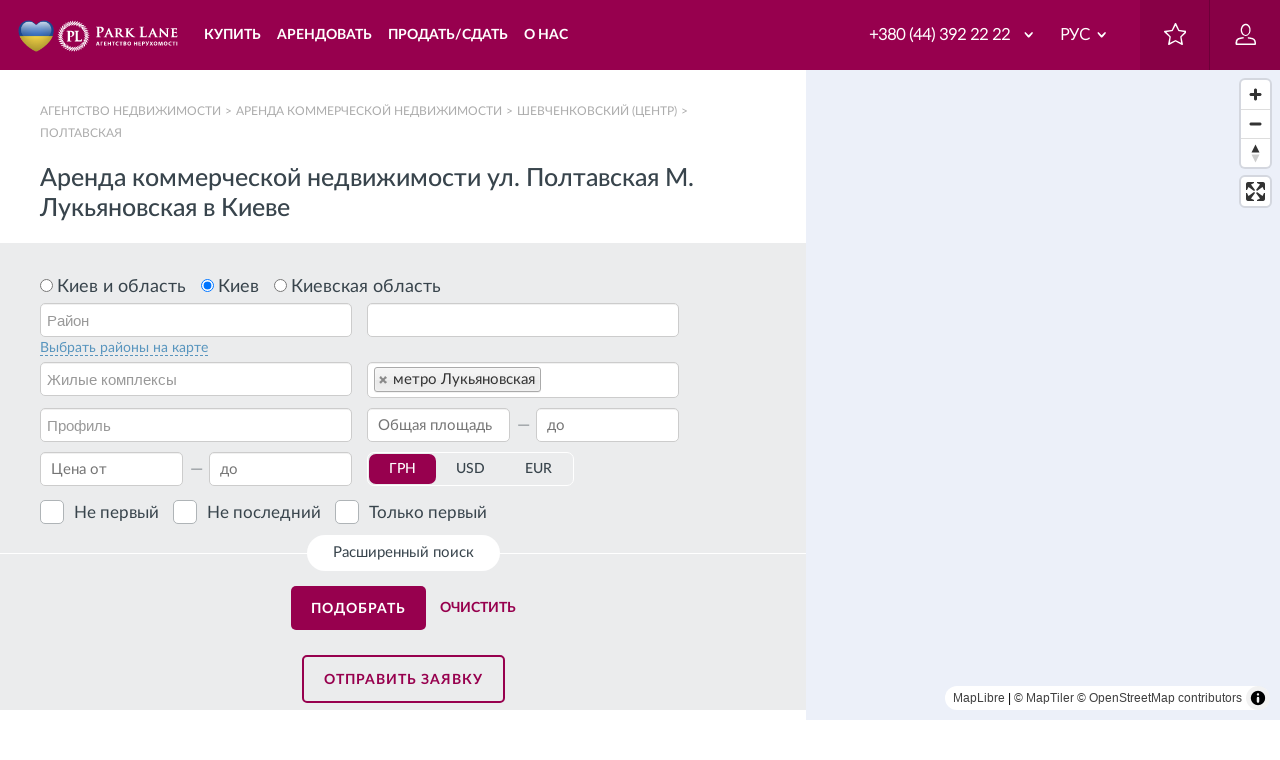

--- FILE ---
content_type: text/html; charset=UTF-8
request_url: https://parklane.ua/realty_search/nonlive/rent/s_200003611/m_42/cur_3/kch_2
body_size: 28242
content:
<!DOCTYPE html>
<html lang="ru" dir="ltr" prefix="og: https://ogp.me/ns#">
<head>
  <title>Снять помещение ул. Полтавская в Киеве М. Лукьяновская | АН Park Lane</title>
  <meta http-equiv="X-UA-Compatible" content="IE=Edge,chrome=1" />
  <meta name="iua-site-verification" content="29b683118db833ec87c859d39622030e" />
  <meta name='yandex-verification' content='5c20b405b846dd98' /> <!-- 100 -->
  <meta name="google-site-verification" content="wbRquJ1_7MEGeLJXJ8V1yxBR9lsjGKEU6b0rj_Aa_OY" />
  <link rel="apple-touch-icon" sizes="57x57" href="/sites/parklane.ua/themes/parklane/images/favicon/apple-icon-57x57.png">
  <link rel="apple-touch-icon" sizes="60x60" href="/sites/parklane.ua/themes/parklane/images/favicon/apple-icon-60x60.png">
  <link rel="apple-touch-icon" sizes="72x72" href="/sites/parklane.ua/themes/parklane/images/favicon/apple-icon-72x72.png">
  <link rel="apple-touch-icon" sizes="76x76" href="/sites/parklane.ua/themes/parklane/images/favicon/apple-icon-76x76.png">
  <link rel="apple-touch-icon" sizes="114x114" href="/sites/parklane.ua/themes/parklane/images/favicon/apple-icon-114x114.png">
  <link rel="apple-touch-icon" sizes="120x120" href="/sites/parklane.ua/themes/parklane/images/favicon/apple-icon-120x120.png">
  <link rel="apple-touch-icon" sizes="144x144" href="/sites/parklane.ua/themes/parklane/images/favicon/apple-icon-144x144.png">
  <link rel="apple-touch-icon" sizes="152x152" href="/sites/parklane.ua/themes/parklane/images/favicon/apple-icon-152x152.png">
  <link rel="apple-touch-icon" sizes="180x180" href="/sites/parklane.ua/themes/parklane/images/favicon/apple-icon-180x180.png">
  <link rel="icon" type="image/png" sizes="32x32" href="/sites/parklane.ua/themes/parklane/images/favicon/favicon-32x32.png">
  <link rel="icon" type="image/png" sizes="36x36" href="/sites/parklane.ua/themes/parklane/images/favicon/android-icon-36x36.png">
  <link rel="icon" type="image/png" sizes="48x48" href="/sites/parklane.ua/themes/parklane/images/favicon/android-icon-48x48.png">
  <link rel="icon" type="image/png" sizes="72x72" href="/sites/parklane.ua/themes/parklane/images/favicon/android-icon-72x72.png">
  <link rel="icon" type="image/png" sizes="144x144" href="/sites/parklane.ua/themes/parklane/images/favicon/android-icon-144x144.png">
  <link rel="icon" type="image/png" sizes="192x192"  href="/sites/parklane.ua/themes/parklane/images/favicon/android-icon-192x192.png">
  <link rel="icon" type="image/png" sizes="96x96" href="/sites/parklane.ua/themes/parklane/images/favicon/favicon-96x96.png">
  <link rel="icon" type="image/png" sizes="16x16" href="/sites/parklane.ua/themes/parklane/images/favicon/favicon-16x16.png">
  <meta name="msapplication-TileColor" content="#ffffff">
  <meta name="msapplication-TileImage" content="/sites/parklane.ua/themes/parklane/images/favicon/ms-icon-144x144.png">

      
  <meta charset="utf-8" />
<style>/* @see https://github.com/aFarkas/lazysizes#broken-image-symbol */.js img.lazyload:not([src]) { visibility: hidden; }/* @see https://github.com/aFarkas/lazysizes#automatically-setting-the-sizes-attribute */.js img.lazyloaded[data-sizes=auto] { display: block; width: 100%; }</style>
<meta property="og:site_name" content="parklane.ua" />
<meta property="og:type" content="website" />
<meta property="og:url" content="https://parklane.ua/realty_search/nonlive/rent/s_200003611/m_42/cur_3/kch_2" />
<meta property="og:image" content="https://parklane.ua/sites/parklane.ua/themes/parklane/img/parkLane_1200x630px.png" />
<meta property="og:image:url" content="https://parklane.ua/sites/parklane.ua/themes/parklane/img/parkLane_1200x630px.png" />
<meta property="og:image:secure_url" content="https://parklane.ua/sites/parklane.ua/themes/parklane/img/parkLane_1200x630px.png" />
<meta property="og:image:type" content="image/jpeg" />
<meta name="MobileOptimized" content="width" />
<meta name="HandheldFriendly" content="true" />
<meta name="viewport" content="width=device-width, initial-scale=1.0" />
<link rel="alternate" href="https://parklane.ua/uk/realty_search/nonlive/rent/s_200003611/m_42/cur_3/kch_2" hreflang="uk-ua" />
<link rel="alternate" href="https://parklane.ua/realty_search/nonlive/rent/s_200003611/m_42/cur_3/kch_2" hreflang="ru-ua" />
<link rel="alternate" href="https://parklane.ua/eng/realty_search/nonlive/rent/s_200003611/m_42/cur_3/kch_2" hreflang="en-ua" />
<link rel="canonical" href="https://parklane.ua/realty_search/nonlive/rent/s_200003611/m_42/cur_3/kch_2" />
<meta name="robots" content="index, follow" />
<script type="application/ld+json">{
    "@context": "http://schema.org",
    "@type": "BreadcrumbList",
    "itemListElement": [
        {
            "@type": "ListItem",
            "position": 1,
            "item": {
                "@id": "https://parklane.ua/",
                "name": "Агентство недвижимости"
            }
        },
        {
            "@type": "ListItem",
            "position": 2,
            "item": {
                "@id": "https://parklane.ua/realty_search/nonlive/rent",
                "name": "Аренда коммерческой недвижимости"
            }
        },
        {
            "@type": "ListItem",
            "position": 3,
            "item": {
                "@id": "https://parklane.ua/realty_search/nonlive/rent/r_1003705/cur_3/kch_2",
                "name": "Шевченковский (центр)"
            }
        },
        {
            "@type": "ListItem",
            "position": 4,
            "item": {
                "@id": "https://parklane.ua/realty_search/nonlive/rent/s_200003611/cur_3/kch_2",
                "name": "Полтавская"
            }
        }
    ]
}</script>
<meta name="description" content="Хотите арендовать нежилое помещение ул. Полтавская в Киеве М. Лукьяновская ? ➤ Снять коммерческую недвижимость можно на сайте ParkLane ✅️ Высокое качество услуг ✔ Проверенные объявления с актуальной ценой, фото и описанием." />
<script type="application/ld+json">{
    "@context": "http://schema.org",
    "@type": "RealEstateListing",
    "name": "Аренда коммерческой недвижимости ул. Полтавская М. Лукьяновская в Киеве",
    "description": "Хотите арендовать нежилое помещение ул. Полтавская в Киеве М. Лукьяновская ? ➤ Снять коммерческую недвижимость можно на сайте ParkLane ✅️ Высокое качество услуг ✔ Проверенные объявления с актуальной ценой, фото и описанием.",
    "url": "https://parklane.ua/realty_search/nonlive/rent/s_200003611/m_42/cur_3/kch_2",
    "mainEntity": {
        "@type": "ItemList",
        "itemListElement": {
            "@context": "http://schema.org",
            "@type": "Product",
            "name": "Аренда коммерческой недвижимости ул. Полтавская М. Лукьяновская в Киеве",
            "description": "Хотите арендовать нежилое помещение ул. Полтавская в Киеве М. Лукьяновская ? ➤ Снять коммерческую недвижимость можно на сайте ParkLane ✅️ Высокое качество услуг ✔ Проверенные объявления с актуальной ценой, фото и описанием.",
            "url": "https://parklane.ua/realty_search/nonlive/rent/s_200003611/m_42/cur_3/kch_2",
            "image": [
                "https://i.parklane.ua/33730521/full"
            ],
            "offers": {
                "@type": "AggregateOffer",
                "highPrice": "2000",
                "lowPrice": "2000",
                "priceCurrency": "USD",
                "offerCount": 1,
                "offers": [
                    {
                        "@type": [
                            "Offer",
                            "Apartment"
                        ],
                        "image": [
                            "https://i.parklane.ua/33730521/full",
                            "https://i.parklane.ua/268509381/full",
                            "https://i.parklane.ua/403238682/full",
                            "https://i.parklane.ua/403238683/full",
                            "https://i.parklane.ua/285752534/full",
                            "https://i.parklane.ua/285752538/full",
                            "https://i.parklane.ua/285752537/full",
                            "https://i.parklane.ua/285752535/full",
                            "https://i.parklane.ua/285752539/full",
                            "https://i.parklane.ua/285753616/full",
                            "https://i.parklane.ua/285753617/full",
                            "https://i.parklane.ua/285753618/full",
                            "https://i.parklane.ua/285753619/full",
                            "https://i.parklane.ua/285753622/full",
                            "https://i.parklane.ua/285753623/full",
                            "https://i.parklane.ua/285753621/full",
                            "https://i.parklane.ua/285753620/full",
                            "https://i.parklane.ua/285752526/full",
                            "https://i.parklane.ua/285752531/full",
                            "https://i.parklane.ua/403065907/full",
                            "https://i.parklane.ua/403065906/full",
                            "https://i.parklane.ua/385955993/full"
                        ],
                        "url": "https://parklane.ua/object/100934758",
                        "description": "Замечательный офис open-space в центре города. Отдельный вход. Очень хороший офисный ремонт. Подключены автономное отопление и водоснабжение. Пожарная и охранная сигнализация. Удобное месторасположение. Рядом находится вся необходимая инфраструктура. Удобное транспортное сообщение",
                        "price": "2000",
                        "availability": "http://schema.org/InStock",
                        "priceCurrency": "USD"
                    }
                ]
            }
        }
    }
}</script>
<script>var currentSiteLanguage = 'ru';</script>
<meta property="og:title" content="Аренда коммерческой недвижимости ул. Полтавская М. Лукьяновская в Киеве" />
<meta property="og:description" content="Хотите арендовать нежилое помещение ул. Полтавская в Киеве М. Лукьяновская ? ➤ Снять коммерческую недвижимость можно на сайте ParkLane ✅️ Высокое качество услуг ✔ Проверенные объявления с актуальной ценой, фото и описанием." />
<meta property="og:image:alt" content="Аренда коммерческой недвижимости ул. Полтавская М. Лукьяновская в Киеве" />
<link rel="shortcut icon" href="/sites/parklane.ua/files/favicon-32x32_0.png" type="image/png" />

  <link rel="stylesheet" media="all" href="https://maptiles.frg.ua/static/maplibre-gl.css" />
<link rel="stylesheet" media="all" href="/sites/parklane.ua/files/css/optimized/css_k0JAibD3ZCwTt24LYbnbS5BzPCdFlPO7VcjrGu4KVaQ.4V3V3ipIeGssNK595JhE8_Ww_HBJRfo_cRvz6TgFvzY.css?t7isu0" />
<link rel="stylesheet" media="all" href="/sites/parklane.ua/files/css/optimized/css_yhEe2kY1QMIEbzO7NJ-hWQzMcMdPprtZ2Mkm_Hfg-pg.h_rJJsjsA3AwAhfFzfb4rwUMQ9YCYIyNhpbCZMDwBz0.css?t7isu0" />
<link rel="stylesheet" media="all" href="/sites/parklane.ua/files/css/optimized/css_PwuFbWcp4hneFLLsQJ6rldRAtwMWYQOx-Ke7UsY30LI.EjUztYiaQ2VGr7MAM1eJ4PoR_Q7TUv8Nn4cB0sjAKgM.css?t7isu0" />
<link rel="stylesheet" media="all" href="/sites/parklane.ua/files/css/optimized/css_IdyaKDUhwh18SXW_-pVSzy-gErqgntz20y51CuFE1Yg.Swq5KznFIAPK8QjfksbGWBfyfHEdZAFCIilv1CqGAD4.css?t7isu0" />
<link rel="stylesheet" media="all" href="/sites/parklane.ua/files/css/optimized/css_el-Wcqt4lri-ntglA04M2hmxjJG3wl6Wf7KoZF5AVNk.X1egiz9vvfSDDrWub5hi68IY1CQHR9Ngyr1nckCNBD4.css?t7isu0" />
<link rel="stylesheet" media="all" href="/sites/parklane.ua/files/css/optimized/css_xcV1VbAOaq_lTLgSuP5q6fpDB9lgw6_ubXm7g_TqGww.7NKcSVa-moTuyHyZdbnwbJCi49a5po0FVk9BeF6n2iA.css?t7isu0" />
<link rel="stylesheet" media="all" href="/sites/parklane.ua/files/css/optimized/css_8_iZM3tVCJgrOIixipC2yzkLO7WA5H5L-Z5lkjPcst0.--S--7ovGvWUl28ce4daXAZ3B_ahnBc6tlqqHa986bI.css?t7isu0" />
<link rel="stylesheet" media="all" href="/sites/parklane.ua/files/css/optimized/css_NlYuldsbnaLXcf3dKOyimQrINDr_ub0SmbMMEd79TSQ.qU3lZdoPBAbw_KJHp_8M3OaIpKJgevtXQj1Hf0nAXn8.css?t7isu0" />
<link rel="stylesheet" media="all" href="/sites/parklane.ua/files/css/optimized/css_2tv6NKd6VcR1N5ldQj4rs1J-vWrmZJAHL2t1_wtWdnc.3M2-0z-qL1d2hKodXkyR6p8zQWc3RYICOZbNi5DTGUs.css?t7isu0" />
<link rel="stylesheet" media="all" href="/sites/parklane.ua/files/css/optimized/css_hnNz6IEhVN5_Of7XB76_NjHZmrmv1ZKZxqG2iC0qBgU.y5o9Fanj7AdvzwdFI8k3WHHLescNXL2OMKYtIfO2Dko.css?t7isu0" />
<link rel="stylesheet" media="all" href="/sites/parklane.ua/files/css/optimized/css_SxLAHwP370XBgXUS2Z62BuUN3Co-7x1Xcq1Yl0eCpZc.oCV58FkuXviCmkas6TxLDfZFoym1PXTuPlAJl-Dzr6A.css?t7isu0" />
<link rel="stylesheet" media="all" href="/sites/parklane.ua/files/css/optimized/css_gI82JN7fIF-SGN50PytbEmxnJWEAQxvtbUTFwMI-s0M.FgUmjrbV_h6p5U8gO2Drt-vX19-H2RvE_28_8rQX64Y.css?t7isu0" />
<link rel="stylesheet" media="all" href="/sites/parklane.ua/files/css/optimized/css_dUCv1epc8sqnL7z6gQpbGkGEuBUi3xCV8oJMDzYJbiU.Hb8xMRGE0LubYs9x_Y-fWX4VX2C5ticXFKjJqtXFMTE.css?t7isu0" />
<link rel="stylesheet" media="all" href="/sites/parklane.ua/files/css/optimized/css_Jh9H9K9-BJuuoTSVW_nQAGScCSCEvc18d2M8RZl-7gw.UDO8EaNtOSS2Ukb7gR3b_XnmgdrmKiHOjEBoKICL2oI.css?t7isu0" />
<link rel="stylesheet" media="all" href="/sites/parklane.ua/files/css/optimized/css_FwDU3h2OfEDALY-gMvi0omrPyWfxcOyIQ2svT7Hyzxc.gpPzZurBLC1HKIbngGkqpS_9fKEzgtM_lwNQLmIjFh4.css?t7isu0" />
<link rel="stylesheet" media="all" href="/sites/parklane.ua/files/css/optimized/css_M_0qFAIRstYTrNLFLKdq90tmSs-HI22nuKcKoGYWres.wmh-p65x7PLuZVHmOZF03X4sJLjK8R1rFp2FVRo7zFc.css?t7isu0" />
<link rel="stylesheet" media="all" href="/sites/parklane.ua/files/css/optimized/css_55HfDL_0KdLcPWXl8PtxRl0jwaj5S_5E1xUa_ZYP5B8.Ov1MOd0PrXi0a5IYZtJBh6WzIpni4bca8GgQP_8v95Q.css?t7isu0" />
<link rel="stylesheet" media="all" href="/sites/parklane.ua/files/css/optimized/css_uRaklTL9qw9LkAwudtpTItWV3KiJP8QHWtGM6P7CNk4.ax883FgYLwbpddc-ko6C4mmhqclqhdGrWKXE26TFIrg.css?t7isu0" />
<link rel="stylesheet" media="all" href="/sites/parklane.ua/files/css/optimized/css_bVow4uEk4HTxJlij7iBDGWb2uzTpNXMPgpIeHq8jiPw.z6Wbt8GbxsIQYtEA4LjBln-2j-Tcw1lBMHg2n1qeJc0.css?t7isu0" />
<link rel="stylesheet" media="all" href="/sites/parklane.ua/files/css/optimized/css_wKgy1R3NftrbXNqjrGCnKPG2MuBS6VO7bNbGOiDkrg0.QkaC3woP6rZgNqkfJ4_LOp1zORj268A-dIatzPOKO0M.css?t7isu0" />
<link rel="stylesheet" media="all" href="/sites/parklane.ua/files/css/optimized/css_rBIqZVBIuePlh5HcHJagk0J6UraUAUbgK2dWoQXZhoA.i7LF7F9oBC6fDvzB8PBPlVNErkzdQzllfoE-TBoKoiY.css?t7isu0" />
<link rel="stylesheet" media="all" href="/sites/parklane.ua/files/css/optimized/css_i0JCJIw_hNFirk25N3COBh3WqFTF0ZCxXh5hJxJtPzo.isFE4LehbVPHMNxO1yjDIbWx8pEG0qbbpY3OzxAaa7U.css?t7isu0" />
<link rel="stylesheet" media="all" href="/sites/parklane.ua/files/css/optimized/css_Q1K6lLtK2Nwq-2R8XTxmH58HqZFaow1BJLWTIYtxn7Y.QV-yshCqXvVWHmnTpYw8NSZwTAFm3xHRJu2uTInBtUM.css?t7isu0" />
<link rel="stylesheet" media="all" href="/sites/parklane.ua/files/css/optimized/css_ajpUfBingkVco7zGzuxJ87CQcA5YOeUbO-kXEahimpQ.CzKULSrggHih9p4ztVXTQjgYs0wIuQd61i1odgD1XIk.css?t7isu0" />
<link rel="stylesheet" media="all" href="/sites/parklane.ua/files/css/optimized/css_tu2UteWV2x6OOyFeh9oxV7nFRyVaYljk7C5ivXOLq7g.wcQY44dpbE1CDlV4eiEfaoeNMfCPriLWUY42aWYEqUg.css?t7isu0" />
<link rel="stylesheet" media="all" href="/sites/parklane.ua/files/css/optimized/css_SVgDRcGa8A03Ku70dQqSBjVDDr1DNBWsN11hp7fuMkE.PWLFLsq5c05WBRjfG4JcD9KCOxosbBbVsETWIxC1dv4.css?t7isu0" />
<link rel="stylesheet" media="all" href="/sites/parklane.ua/files/css/optimized/css_IIy0qKXnq7rgIbuNMQyEEgrB95gVg1KWcjxHGFeHttU.Mxw7LxPtMZA-9RHaMdvehi8B9uIIpyUt-AkO0UWgbyc.css?t7isu0" />
<link rel="stylesheet" media="all" href="/sites/parklane.ua/files/css/optimized/css_9UoSTQfx5Kcm3eiQj-tmbJNj7jGPkPaDVRdgea_dMvU.aTjipu4YkjlJTydTuuUWLcCPmOx9DH8sEyXtjwnHgjQ.css?t7isu0" />
<link rel="stylesheet" media="all" href="/sites/parklane.ua/files/css/optimized/css_rgY3Ovx6cIG4ohclWhfG4siIm_kycD7eEEoSu0t_MyA.ERHL_ZWFKHWDiwn-bpMIUgJi_gTzMF82aHGepPL_tV0.css?t7isu0" />
<link rel="stylesheet" media="all" href="/sites/parklane.ua/files/css/optimized/css_odsgTPJr-A_6a5P9IDgEbcaebpyWnuhIC61kEtOwWME.R1LInzQFqrAe410IZXnWVcJqkHYiAuIu2PuNW0m9uQw.css?t7isu0" />
<link rel="stylesheet" media="all" href="/sites/parklane.ua/files/css/optimized/css_wmqmCs9mMKMOBG8BTV9lDyzlBY-WMcVS9XK1R9L5meA.5e8RCfJUO0mFgpEZeiBnjo5fVqF8arWYauBM7lWv9bs.css?t7isu0" />
<link rel="stylesheet" media="all" href="/sites/parklane.ua/files/css/optimized/css_9wy0S0Xed-XNvtdN90cseagzd3cXYFaCOdW9rLACn9Q.Nh5fEv3D6ARpQpAgYIWeOf3PejEpuRtsdbrtbwnvY3k.css?t7isu0" />
<link rel="stylesheet" media="all" href="/sites/parklane.ua/files/css/optimized/css_849okVCr5XJrRqPjssoUUEuuEhanggRv9r054-YBOzk.KymCmcoSPIPXPt4klQFiWEPbffUBcadKP4pP4KtPNkA.css?t7isu0" />
<link rel="stylesheet" media="all" href="/sites/parklane.ua/files/css/optimized/css_JQLX5MrECj-jsWn2KVWMRLIwmAqYnv9lX4xPOx_16cI.01d3GG8YzxUfS9bTX24nHsXFfynFMzD-XC3LY8dCqFs.css?t7isu0" />
<link rel="stylesheet" media="all" href="/sites/parklane.ua/files/css/optimized/css_FypL_H3QF9mxuKIx1qUoBwK_pIioNN99eNR3OEnSJ9o.YUL3mbx4u212lGp8VBJtBYWS-sOQ4pk54-VrOETgeqA.css?t7isu0" />
<link rel="stylesheet" media="all" href="/sites/parklane.ua/files/css/optimized/css_mQVqRAiHwZYtWWh8o3mrZJRI0u2pBl5R4oF22Hf7Yv0.DXlc0DTeqxYPKRFJ57sBeXCv5l695A_SNnX8o6glHwE.css?t7isu0" />
<link rel="stylesheet" media="all" href="/sites/parklane.ua/files/css/optimized/css_6r1_kM-P50-ftjW-kcZHiBrVPNWo8BEgAmL8MFGsMKI.MlAcCW0x0qTs0VP3lrTn9ilDGTHZx5iGAlV1_XKtwYg.css?t7isu0" />
<link rel="stylesheet" media="all" href="/sites/parklane.ua/files/css/optimized/css_BlwwONlya800wg5iZARCACaVsG5z2RRHQtxmqttotpU.laBFs82hVSMMlWOD045LcGBStMgNtul2KZPPbIUic2A.css?t7isu0" />
<link rel="stylesheet" media="all" href="/sites/parklane.ua/files/css/optimized/css_bLb3mVJHeQMFHj-ixzlCzsjWvDvQCzBjaseEPqB-mi8.7ajKPxJblfPP7FH8ub_rivgTUB6IPgLrBo0Vaxwra7U.css?t7isu0" />

  
<!--[if lte IE 8]>
<script src="/sites/parklane.ua/files/js/optimized/js_dHny-amWPLMeggFZO0q9qztnliwo_qRE1s-q_BE-jjU.Sd_iJOOXAkKqRTo8MIdMz5FwB9OfykjeAUjLhUBQzFc.js?v=3.7.3"></script>
<![endif]-->

  <!-- Google Tag Manager -->
  <script>(function(w,d,s,l,i){w[l]=w[l]||[];w[l].push({'gtm.start':
        new Date().getTime(),event:'gtm.js'});var f=d.getElementsByTagName(s)[0],
      j=d.createElement(s),dl=l!='dataLayer'?'&l='+l:'';j.async=true;j.src=
      'https://www.googletagmanager.com/gtm.js?id='+i+dl;f.parentNode.insertBefore(j,f);
    })(window,document,'script','dataLayer','GTM-TGDRNL9');</script>
  <!-- End Google Tag Manager -->

    </head>

                                    
<body class="path-realty-search page-realty_search-nonlive-rent-s_200003611-m_42-cur_3-kch_2 page-realty_search">
<!-- Google Tag Manager (noscript) -->
<noscript><iframe src="https://www.googletagmanager.com/ns.html?id=GTM-TGDRNL9"
                  height="0" width="0" style="display:none;visibility:hidden"></iframe></noscript>
<!-- End Google Tag Manager (noscript) -->

<script>
  window.dataLayer = window.dataLayer || [];
  window.dataLayer.push({
    'listing_pagetype': 'searchresults',
            'listing_id': '100934758',
      });
</script>

<script type="text/javascript" src="//www.googleadservices.com/pagead/conversion_async.js"></script>

<div class="off-canvas" id="off-canvas">
  
    <div class="dialog-off-canvas-main-canvas" data-off-canvas-main-canvas>
        <script>
        var currentSiteLanguage = 'ru';
    </script>

        <div id="block-languageredirectscript">
  
    
      
                    <!--<script><p>function getCookie(name) {<br />
    var cookie, allcookie = document.cookie.split(';');<br />
    for (var i = 0; i < allcookie.length; i++) {<br />
      cookie = allcookie[i].split('=');<br />
      cookie[0] = cookie[0].replace(/ +/g, '');<br />
      if (cookie[0] == name) {<br />
        return decodeURIComponent(cookie[1]);<br />
      }<br />
    }<br />
    return false;<br />
  }<br />
langCookie = getCookie('realty_seo_language');</p>
<p>document.addEventListener("DOMContentLoaded", function() {<br />
  if(!langCookie) {<br />
    jQuery('#block-languagepopup').show();<br />
	jQuery('.popup-fader').show();<br />
  }<br />
});</p>
</script><p>-->
<style type="text/css">
<!--/*--><![CDATA[/* ><!--*/
#block-seo-headeruk {display: none;}
.seo_text_hidden {height: 340px; overflow: hidden;}

/*--><!]]>*/
</style><script type="text/javascript">
<!--//--><![CDATA[// ><!--

window.onload = function() {
  change();
  function change(){
    var tempBlock = document.getElementById("block-seo-headeruk");

    var languagRu = document.getElementsByClassName("seo_text_ru");
    if(languagRu.length) {
       tempBlock.innerHTML += '<p><a class="morelink" href="">Читать полностью...';
    }

    var languageUk = document.getElementsByClassName("seo_text_uk");
    if(languageUk.length) {
       tempBlock.innerHTML += '<p><a class="morelink" href="">Читати повністю...';
    }

    if (typeof(tempBlock) !== "undefined" && tempBlock !== null) {
       var seoText = document.getElementById("seotext_block");
       seoText.innerHTML = tempBlock.innerHTML;
       tempBlock.innerHTML = "";
       setTimeout(timeOutSeoText, 1000);
      }
   }
}
function timeOutSeoText() {
  jQuery('.js-readmore .seo_text').ru;
}

//--><!]]>
</script>
            
  </div>
<div id="block-binotel">
  
    
      
                    <script>
<!--//--><![CDATA[// ><!--

  var widgetHash;
  if (window.location.pathname.indexOf('/eng') === 0) {
    widgetHash = 'BpLWdDXsStIyirgQuDW6';
  } else if (window.location.pathname.indexOf('/uk') === 0) {
    widgetHash = 'vZeg3nPe9MAVFPfS6MWR';
  } else {
    widgetHash = 'ifjneuAfsp4kkrJjJj1a';
  }
  (function (d, w, s) {
    var bch = d.createElement(s);
    bch.type = 'text/javascript';
    bch.async = true;
    bch.src = '//widgets.binotel.com/chat/widgets/' + widgetHash + '.js';
    var sn = d.getElementsByTagName(s)[0];
    sn.parentNode.insertBefore(bch, sn);
  })(document, window, 'script');

//--><!]]>
</script>
            
  </div>

  
<!-- begin header -->
<header class="header">
      <div id="block-parklaneheader">
  
    
      <!-- begin js-topline -->
<div class="js-topline_fixed">
  <div class="container-fixed container-fluid clearfix">
      <div class="logo">
                      <a class="logo__img" href="/">
              <img class="logo__img" src="/sites/parklane.ua/themes/parklane/img/logo-ru.svg" alt="Park Lane Real Estate Agency">
            </a>
                </div>
    
    
              <nav class="menu col-lg-4 col-md-5 col-sm-5">
        <div class="menu-burger"><i class="icon-burger"></i></div>
        <ul class="menu-list clearfix">
                      <li class="menu__item hovermenu menu__buy hovermenu__link">
              <span class="menu__link">
                                  Купить
                              </span>
                              <ul class="hovermenu-list ">
                  <li class="list-wrapper clearfix">
                                          
                                                
                                                                                  <ul class="list-primary col-md-6">
                        <li class="primary__item"><a href="/realty_search/apartment/sale"><i class="icon-menu-apart"></i><div>Квартира</div></a></li>
                                <li class="primary__item"><a href="/realty_search/house/sale"><i class="icon-menu-house"></i><div>Дом</div></a></li>
                                <li class="primary__item"><a href="/realty_search/nonlive/sale"><i class="icon-menu-realty"></i><div>Коммерческая недвижимость</div></a></li>
                                <li class="primary__item"><a href="/realty_search/land/sale"><i class="icon-menu-tree"></i><div>Земельный участок</div></a></li>
              
          </ul>
  
                        
                                                                
                                                
                                                                                  <ul class="list-secondary col-md-4">
                        <li class="secondary__item hidden_xs">
                          <a href="#" data-link="/residential-complexes" class="js_link">Новостройки и ЖК</a>
                      </li>
                                <li class="secondary__item hidden_xs">
                          <a href="#" data-link="/realtors/bestof" class="js_link">Ваш персональный риэлтор</a>
                      </li>
                                            <li class="secondary__item ">
                              <a href="#" data-link="/operation" class="js_link">Операции с недвижимостью</a>
                          </li>
                                                      <li class="secondary__item ">
                              <a href="#" data-link="/juridical" class="js_link">Юридические услуги</a>
                          </li>
                                                      <li class="secondary__item ">
                              <a href="#" data-link="/services/videorolik" class="js_link">Видеоролики</a>
                          </li>
                                                      <li class="secondary__item ">
                              <a href="#" data-link="/services/virtual-tours" class="js_link">Виртуальные туры</a>
                          </li>
                                          <li class="secondary__item hidden_xs">
                          <a href="#" data-link="/realty_subscribe/edit/apartment_sale" class="js_link">Рассылка</a>
                      </li>
              
          </ul>
  
                        
                                                                
                                                
                                                                                  <ul class="list-extra col-md-2">
              <li>
                      <a href="/realty-forsale"><i class="icon-housekey"></i>Продать недвижимость
            </a>
                  </li>
      
          </ul>
  
                        
                                                            </li>
                </ul>
                          </li>
                      <li class="menu__item hovermenu menu__rent hovermenu__link">
              <span class="menu__link">
                                  Арендовать
                              </span>
                              <ul class="hovermenu-list ">
                  <li class="list-wrapper clearfix">
                                          
                                                
                                                                                  <ul class="list-primary col-md-6">
                        <li class="primary__item"><a href="/realty_search/apartment/rent"><i class="icon-menu-apart"></i><div>Квартира</div></a></li>
                                <li class="primary__item"><a href="/realty_search/house/rent"><i class="icon-menu-house"></i><div>Дом</div></a></li>
                                <li class="primary__item"><a href="/realty_search/nonlive/rent"><i class="icon-menu-realty"></i><div>Коммерческая недвижимость</div></a></li>
              
          </ul>
  
                        
                                                                
                                                
                                                                                  <ul class="list-secondary col-md-4">
                        <li class="secondary__item hidden_xs">
                          <a href="#" data-link="/residential-complexes" class="js_link">Новостройки и ЖК</a>
                      </li>
                                <li class="secondary__item hidden_xs">
                          <a href="#" data-link="/realtors/bestof" class="js_link">Ваш персональный риэлтор</a>
                      </li>
                                <li class="secondary__item hidden_xs">
                          <a href="#" data-link="/operation" class="js_link">Операции с недвижимостью</a>
                      </li>
                                <li class="secondary__item hidden_xs">
                          <a href="#" data-link="/juridical" class="js_link">Юридические услуги</a>
                      </li>
                                <li class="secondary__item hidden_xs">
                          <a href="#" data-link="/services/videorolik" class="js_link">Видеоролики</a>
                      </li>
                                            <li class="secondary__item ">
                              <a href="#" data-link="/services/virtual-tours" class="js_link">Виртуальные туры</a>
                          </li>
                                          <li class="secondary__item hidden_xs">
                          <a href="#" data-link="/realty_subscribe/edit/apartment_rent" class="js_link">Рассылка</a>
                      </li>
              
          </ul>
  
                        
                                                                
                                                
                                                                                  <ul class="list-extra col-md-2">
              <li>
                      <a href="/realty-forrent"><i class="icon-schedule"></i>Сдать в аренду
            </a>
                  </li>
      
          </ul>
  
                        
                                                            </li>
                </ul>
                          </li>
                      <li class="menu__item hovermenu menu__sell">
              <span class="menu__link">
                                  Продать/Сдать
                              </span>
                              <ul class="hovermenu-list ">
                  <li class="list-wrapper clearfix">
                                          
                                                
                                                                                  <ul class="list-primary ">
                                    <li class="primary__item menu__title">
              <a href="#" data-link="/realty-forsale" class="js_link"><div>Продажа</div></a>
            </li>
                                                      <li class="primary__item ">
              <a href="#" data-link="/realty-forsale#flat" class="js_link"><div>Квартира</div></a>
            </li>
                                                      <li class="primary__item ">
              <a href="#" data-link="/realty-forsale#house" class="js_link"><div>Дом</div></a>
            </li>
                                                      <li class="primary__item ">
              <a href="#" data-link="/realty-forsale#land" class="js_link"><div>Земельный участок</div></a>
            </li>
                                                      <li class="primary__item ">
              <a href="#" data-link="/realty-forsale#commercial" class="js_link"><div>Коммерческая недвижимость</div></a>
            </li>
                        
          </ul>
  
                        
                                                                
                                                
                                                                                  <ul class="list-secondary ">
                                    <li class="secondary__item menu__title">
                              <a href="#" data-link="/realty-forrent" class="js_link">Аренда</a>
                          </li>
                                          <li class="secondary__item hidden_xs">
                          <a href="#" data-link="/realty-forrent#flat" class="js_link">Квартира</a>
                      </li>
                                <li class="secondary__item hidden_xs">
                          <a href="#" data-link="/realty-forrent#house" class="js_link">Дом</a>
                      </li>
                                <li class="secondary__item hidden_xs">
                          <a href="#" data-link="/realty-forrent#commercial" class="js_link">Коммерческая недвижимость</a>
                      </li>
              
          </ul>
  
                        
                                                                
                                                
                                                                                  <ul class="list-tertiary ">
                                    <li class="secondary__item secondary__item menu__title">
                              <a href="/services">Сервисы</a>
                          </li>
                                          <li class="secondary__item hidden_xs">
                          <a href="/residential-complexes">Новостройки и ЖК</a>
                      </li>
                                <li class="secondary__item hidden_xs">
                          <a href="/realtystat">Статистика цен</a>
                      </li>
                                <li class="secondary__item hidden_xs">
                          <a href="/realtors/bestof">Ваш персональный риэлтор</a>
                      </li>
                                            <li class="secondary__item ">
                              <a href="/expert">Экспертная оценка</a>
                          </li>
                                          <li class="secondary__item hidden_xs">
                          <a href="/operation">Операции с недвижимостью</a>
                      </li>
                                <li class="secondary__item hidden_xs">
                          <a href="/juridical">Юридическое сопровождение</a>
                      </li>
                                <li class="secondary__item hidden_xs">
                          <a href="/services/videorolik">Видеоролики</a>
                      </li>
                                <li class="secondary__item hidden_xs">
                          <a href="/services/virtual-tours">Виртуальные туры</a>
                      </li>
                                <li class="secondary__item hidden_xs">
                          <a href="/realty_subscribe/edit/apartment_sale">Рассылка</a>
                      </li>
              
          </ul>
  
                        
                                                            </li>
                </ul>
                          </li>
                      <li class="menu__item hovermenu menu__sell menu__about">
              <span class="menu__link">
                                  О нас
                              </span>
                              <ul class="hovermenu-list ">
                  <li class="list-wrapper clearfix">
                                          
                                                
                                                                                  <ul class="list-primary ">
                                    <li class="primary__item menu__title">
              <a href="#" data-link="/about" class="js_link"><div>О компании</div></a>
            </li>
                                                      <li class="primary__item ">
              <a href="#" data-link="/mission" class="js_link"><div>Миссия</div></a>
            </li>
                                                      <li class="primary__item ">
              <a href="#" data-link="/target" class="js_link"><div>Цели</div></a>
            </li>
                                                      <li class="primary__item ">
              <a href="#" data-link="/realtors" class="js_link"><div>Наши риэлторы</div></a>
            </li>
                                                      <li class="primary__item ">
              <a href="/vacancies"><div>Вакансии</div></a>
            </li>
                                                      <li class="primary__item ">
              <a href="#" data-link="/career" class="js_link"><div>Карьера</div></a>
            </li>
                                                      <li class="primary__item ">
              <a href="#" data-link="/tvproject" class="js_link"><div>ТВ проекты</div></a>
            </li>
                        
          </ul>
  
                        
                                                                
                                                
                                                                                                            <ul class="list-secondary ">
                                    <li class="secondary__item menu__title"><p>Новости и обзоры</p></li>
                        
              <div class="views-element-container"><div class="js-view-dom-id-53eae179fa539e6000163a1a59173b8d6af97beea53e184bae2ac04c4db282c4">
  
  
  

  
  
  

  <div>
  
  <ul class="about-border">

          <li class="tertiary__item hidden-xs"><div><span> <a href="#" data-link="/review/45693" class="js_link">Как выгодно сдать квартиру в Киеве - советы консультантов по недвижимости агентства Park Lane</a></span></div></li>
    
  </ul>

</div>

    

  
  

      <footer>
      <li class="tertiary__item menu__item_bold"><a href="#" data-link="/mnews" class="tel js_link">ВСЕ НОВОСТИ</a></li><li class="tertiary__item menu__item_bold"><a href="#" data-link="/reviews" class="tel js_link">ВСЕ ОБЗОРЫ</a></li>
    </footer>
  
  
</div>
</div>

          </ul>
  
                        
                                                                
                                                
                                                                                                            <ul class="list-tertiary ">
                                    <li class="secondary__item menu__title"><p>Адреса офисов</p></li>
                        
              <div class="views-element-container"><div class="js-view-dom-id-86920f7bb98591b595f316d1d48185f78c2c75720c43a35df8ca5c04a845749f">
  
  
  

  
  
  

  <div>
  
  <ul>

          <li class="secondary__item"><div class="views-field views-field-view-node"><span class="field-content"><a href="#" data-link="/contacts/na_teatralnii" class="js_link">Park Lane «На Театральной»</a></span></div><div class="views-field views-field-field-contacts-full-address"><div class="field-content"><div class="address"><p>г. Киев, ул. Евгения Чикаленко, 21</p></div>
<div class="tels"></div></div></div></li>
          <li class="secondary__item"><div class="views-field views-field-view-node"><span class="field-content"><a href="#" data-link="/contacts/sofiiski_vorota" class="js_link">Park Lane «Софийские ворота»</a></span></div><div class="views-field views-field-field-contacts-full-address"><div class="field-content"><div class="address"><p>г. Киев, ул. Большая Житомирская, 8/14</p></div>
<div class="tels"></div></div></div></li>
          <li class="secondary__item"><div class="views-field views-field-view-node"><span class="field-content"><a href="#" data-link="/contacts/universytet" class="js_link">Park Lane «Университет»</a></span></div><div class="views-field views-field-field-contacts-full-address"><div class="field-content"><div class="address"><p>г. Киев, ул. Предславинская, 53</p></div>
<div class="tels"></div></div></div></li>
    
  </ul>

</div>

    

  
  

  
  
</div>
</div>

          </ul>
  
                        
                                                                
                                                
                                                                                                    <ul class="list-extra pl_phone_replace">
  <li class="extra__item menu__title"><a href="/contacts">Контакты</a></li>
                        <li class="extra__item hidden_xs pl_phone pl_phone_replace_main">
      <a href="#" data-link="tel:+380443922222" class="tel js_link">+380 (44) 392 22 22</a>
    </li>
              <li class="extra__item hidden_xs pl_phone">
      <a href="#" data-link="tel:+380952626222" class="tel js_link">+380 (95) 262 62 22</a>
    </li>
              <li class="extra__item hidden_xs pl_phone">
      <a href="#" data-link="tel:+380983922222" class="tel js_link">+380 (98) 392 22 22</a>
    </li>
        <li class="extra__item hidden_xs">
    <p class="subtitle">Время работы офисов</p>
    
  <div class="worktime">
          <p>Пн-Пт09:00 — 21:00</p>
<p>Сб10:00 — 18:00</p>
<p>Вс10:00 — 15:00</p>

      </div>

  </li>
  <li class="extra__item hidden_xs">
    <p>Отзывы и предложения:</p>
    <a href="#" data-link="mailto:feedback@parklane.ua" class="js_link">feedback@parklane.ua</a>
  </li>
  <li class="extra__item hidden_xs">
    <p>Коммерческие предложения:</p>
    <a href="#" data-link="mailto:reklama@parklane.ua" class="js_link">reklama@parklane.ua</a>
  </li>
  <li class="extra__item hidden_xs">
    <p>Пресс-служба:</p>
    <a href="#" data-link="mailto:press@parklane.ua" class="js_link">press@parklane.ua</a>
  </li>
  <li class="extra__item hidden_xs">
    <p>Редактор сайта:</p>
    <a href="#" data-link="mailto:webeditor@parklane.ua" class="js_link">webeditor@parklane.ua</a>
  </li>
  </ul>
                        
                                                            </li>
                </ul>
                          </li>
          
                <li class="menu__item_sm pl_phone">
      <a href="#" data-link="tel:+380443922222" class="tel js_link">+380 (44) 392 22 22</a>
    </li>
      <li class="menu__item_sm pl_phone">
      <a href="#" data-link="tel:+380952626222" class="tel js_link">+380 (95) 262 62 22</a>
    </li>
      <li class="menu__item_sm pl_phone">
      <a href="#" data-link="tel:+380983922222" class="tel js_link">+380 (98) 392 22 22</a>
    </li>
  


          
  <li class="menu__item_sm menu__lang">
    РУС
  </li>
      <li class="menu__item_sm menu__lang">
      <a class="lang_btn" href="/uk/realty_search/nonlive/rent/s_200003611/m_42/cur_3/kch_2" onclick="realty_seo_setcookie_lang('uk')">
        УКР
      </a>
    </li>
      <li class="menu__item_sm menu__lang">
      <a class="lang_btn" href="/eng/realty_search/nonlive/rent/s_200003611/m_42/cur_3/kch_2" onclick="realty_seo_setcookie_lang('en')">
        ENG
      </a>
    </li>
  
        </ul>
      </nav>
      






    
    <!-- begin panel -->
    <div class="panel col-lg-6 col-md-5 col-sm-5">
      <ul class="panel-list clearfix">
        <li class="panel__item_dropdown contacts droppanel">
          
  <div class="responsive_visible pl_phone_replace_main">+380 (44) 392 22 22</div><i class="icon-phone responsive_hidden"></i><i class="icon-arrow"></i>
  <i class="icon__phone_big"></i>
  <ul class="droppanel-list droppanel-phone droppanel_mob droppanel_sm pl_phone_replace">
    <li class="droppanel__item responsive_hidden droppanel__title">Связаться с нами</li>
          <li class="droppanel__item pl_phone">
        <a href="#" data-link="tel:+380443922222" class="tel js_link">+380 (44) 392 22 22</a>
      </li>
          <li class="droppanel__item pl_phone">
        <a href="#" data-link="tel:+380952626222" class="tel js_link">+380 (95) 262 62 22</a>
      </li>
          <li class="droppanel__item pl_phone">
        <a href="#" data-link="tel:+380983922222" class="tel js_link">+380 (98) 392 22 22</a>
      </li>
      </ul>

        </li>
        
        <li class="panel__item localization droppanel">
            РУС<i class="icon-arrow"></i>
  <ul class="droppanel-list droppanel-lang">
          <li>
        <a class="lang__link lang_btn" href="/uk/realty_search/nonlive/rent/s_200003611/m_42/cur_3/kch_2" onclick="realty_seo_setcookie_lang('uk')">
          УКР
        </a>
      </li>
          <li>
        <a class="lang__link lang_btn" href="/eng/realty_search/nonlive/rent/s_200003611/m_42/cur_3/kch_2" onclick="realty_seo_setcookie_lang('en')">
          ENG
        </a>
      </li>
      </ul>


        </li>
        
                  <li class="panel__item favorites">
            <a href="#" data-link="/favorites" class="js_link">
              <i class="icon-star"></i> <span id="fav_count_widget"></span>
            </a>
          </li>
        
        
                  <li class="panel__item login">
            <a href="#" data-link="/user" class="js_link">
                <i class="icon-login"></i>
            </a>
          </li>
              </ul>
    </div>
    <!-- end panel -->
  </div>
</div>
<!-- end js-topline -->
  </div>

  

  </header>
<!-- end header -->

<div class="full_content_wrap">
  <div class="catalog-wrap">
          <div class="catalog-main ">
            <div id="block-breadcrumbs-block">
  
    
        <ul class="breadcrumbs">
          <li class="breadcrumbs__item">
                  <a class="breadcrumbs__link" href="/">Агентство недвижимости</a><span class="breadcrumbs__arrow"> ></span>
              </li>
          <li class="breadcrumbs__item">
                  <a class="breadcrumbs__link" href="/realty_search/nonlive/rent">Аренда коммерческой недвижимости</a><span class="breadcrumbs__arrow"> ></span>
              </li>
          <li class="breadcrumbs__item">
                  <a class="breadcrumbs__link" href="/realty_search/nonlive/rent/r_1003705/cur_3/kch_2">Шевченковский (центр)</a><span class="breadcrumbs__arrow"> ></span>
              </li>
          <li class="breadcrumbs__item">
                  <span class="is_last">Полтавская</span>
              </li>
      </ul>

  </div>

  
        <div class="title">
          <h1>Аренда коммерческой недвижимости ул. Полтавская М. Лукьяновская в Киеве</h1>
          <!--<div class="title_h2">Коммерческая недвижимость - Аренда</div>-->
          <button id="change_search_parameters">Фильтры</button>
        </div>
      </div>
          <div data-drupal-messages-fallback class="hidden"></div>
<div id="block-parklane-content">
  
    
      <div class="catalog-main ">
      <div class="catalog-searcher">
      <div id="realty-search-form-wrapper" class="ieformwrapper submitted"><form class="submitted light-gray sale h190" style="" data-drupal-selector="parklane-search-form" action="/realty_search/nonlive/rent/s_200003611/m_42/cur_3/kch_2" method="post" id="parklane-search-form" accept-charset="UTF-8">
  <input id="edit-operation" data-drupal-selector="edit-operation" type="hidden" name="operation" value="nonlive_rent" />
<div class="row input-radio"><div class="onefield radios field_KievCheck"><fieldset data-drupal-selector="edit-kievcheck" id="edit-kievcheck--wrapper" class="fieldgroup form-composite js-form-item form-item js-form-wrapper form-wrapper">
      <legend>
    <span class="fieldset-legend"></span>
  </legend>
  <div class="fieldset-wrapper">
            <div id="edit-kievcheck"><div class="js-form-item form-item js-form-type-radio form-item-kievcheck js-form-item-kievcheck">
        <input data-drupal-selector="edit-kievcheck-3" type="radio" id="edit-kievcheck-3" name="KievCheck" value="3" class="form-radio" />

        <label for="edit-kievcheck-3" class="option">Киев и область</label>
      </div>
<div class="js-form-item form-item js-form-type-radio form-item-kievcheck js-form-item-kievcheck">
        <input data-drupal-selector="edit-kievcheck-2" type="radio" id="edit-kievcheck-2" name="KievCheck" value="2" checked="checked" class="form-radio" />

        <label for="edit-kievcheck-2" class="option">Киев</label>
      </div>
<div class="js-form-item form-item js-form-type-radio form-item-kievcheck js-form-item-kievcheck">
        <input data-drupal-selector="edit-kievcheck-1" type="radio" id="edit-kievcheck-1" name="KievCheck" value="1" class="form-radio" />

        <label for="edit-kievcheck-1" class="option">Киевская область</label>
      </div>
</div>

          </div>
</fieldset>
</div></div><div class="firstedit_row q_vRegionID"><div class="onefield text field_RegionID"><div class="js-form-item form-item js-form-type-textfield form-item-regionid js-form-item-regionid">
      
        <input id="edit-regionid" data-drupal-selector="edit-regionid" type="text" name="RegionID" value="" size="50" maxlength="1000" class="form-text" />

        </div>
<div id="realty-show-map-link"><span>Выбрать районы на карте</span></div>
<div id="realty-region-map">
            <a id="realty-confirm-map" class="a-button">Выбрать</a>
            <a id="realty-clear-map" class="a-button">Очистить</a>
            <a id="realty-close-map" class="a-button">x</a>
    
            <p id='realty-region-1002241'>
            <span id="1002241" class="region">Деснянский район</span>
                            <span id="1000000" class="massive">Быковня (Десн.)</span>
                            <span id="1002254" class="massive">Троещина</span>
                            <span id="1002255" class="massive">Лесной</span>
                            <span id="1003711" class="massive">с. Троещина</span>
                            <span id="201326604" class="massive">Выгуровщина</span>
                            <span id="201326615" class="massive">Водопарк</span>
                    </p>
            <p id='realty-region-1002242'>
            <span id="1002242" class="region">Дарницкий район</span>
                            <span id="1000005" class="massive">Нижние Сады</span>
                            <span id="1000011" class="massive">Харьковский массив</span>
                            <span id="1002308" class="massive">Новая Дарница</span>
                            <span id="1003437" class="massive">Осокорки</span>
                            <span id="1003438" class="massive">Позняки</span>
                            <span id="1003706" class="massive">Бортничи</span>
                            <span id="201326596" class="massive">Красный Хутор</span>
                            <span id="285212678" class="massive">Рембаза</span>
                            <span id="385876149" class="massive">Водогон</span>
                    </p>
            <p id='realty-region-1002243'>
            <span id="1002243" class="region">Днепровский район</span>
                            <span id="1000009" class="massive">Левобережный массив</span>
                            <span id="1000010" class="massive">Комсомольский массив</span>
                            <span id="1002256" class="massive">Радужный</span>
                            <span id="1002307" class="massive">Русановка</span>
                            <span id="1002379" class="massive">Соцгородок</span>
                            <span id="1002380" class="massive">ДВРЗ</span>
                            <span id="1002381" class="massive">Никольская Слободка</span>
                            <span id="1002382" class="massive">Воскресенка</span>
                            <span id="1002396" class="massive">Старая Дарница</span>
                            <span id="1003439" class="massive">Березняки</span>
                            <span id="201326614" class="massive">Быковня (Днепр.)</span>
                    </p>
            <p id='realty-region-1002246'>
            <span id="1002246" class="region">Соломенский район</span>
                            <span id="1000003" class="massive">Жуляны</span>
                            <span id="1000012" class="massive">Первомайский</span>
                            <span id="1002478" class="massive">Отрадный</span>
                            <span id="1002497" class="massive">Караваевы Дачи</span>
                            <span id="1002537" class="massive">Батыева Гора</span>
                            <span id="1002558" class="massive">Соломенка</span>
                            <span id="1002559" class="massive">Чоколовка</span>
                            <span id="1003708" class="massive">Кадетский Гай</span>
                            <span id="1003753" class="massive">Шулявка (Солом.)</span>
                            <span id="201326594" class="massive">Александровская Слободка</span>
                            <span id="201326607" class="massive">Нижняя Соломенка</span>
                            <span id="201326616" class="massive">Железнодорожный</span>
                            <span id="201326618" class="massive">Монтажник</span>
                            <span id="201326619" class="massive">Совки</span>
                            <span id="419430402" class="massive">Протасов Яр</span>
                    </p>
            <p id='realty-region-1002247'>
            <span id="1002247" class="region">Оболонский район</span>
                            <span id="1000016" class="massive">Минский массив</span>
                            <span id="1002773" class="massive">Оболонь</span>
                            <span id="1003709" class="massive">Пуща-Водица</span>
                            <span id="1003754" class="massive">Приорка (Оболонский р-н.)</span>
                            <span id="201326608" class="massive">Вышгородский массив</span>
                            <span id="385875970" class="massive">Куреневка (Оболонский)</span>
                            <span id="385876149" class="massive">Водогон</span>
                    </p>
            <p id='realty-region-1002248'>
            <span id="1002248" class="region">Голосеевский район</span>
                            <span id="1000013" class="massive">Демеевка</span>
                            <span id="1000014" class="massive">Саперная Слободка</span>
                            <span id="1000017" class="massive">Чапаевка</span>
                            <span id="1002852" class="massive">Теремки-1</span>
                            <span id="1002853" class="massive">Теремки-2</span>
                            <span id="1002854" class="massive">Голосеево</span>
                            <span id="1002855" class="massive">Голосеевский (центр)</span>
                            <span id="1003441" class="massive">Корчеватое</span>
                            <span id="1003748" class="massive">Феофания</span>
                            <span id="201326597" class="massive">Пирогово</span>
                            <span id="201326598" class="massive">Китаево</span>
                            <span id="201326600" class="massive">Добрый путь</span>
                            <span id="201326602" class="massive">Кибцентр</span>
                            <span id="201326606" class="massive">Университетский городок</span>
                            <span id="201326612" class="massive">Мышеловка</span>
                            <span id="201326613" class="massive">Багриновая гора</span>
                            <span id="285212676" class="massive">Конча-Заспа</span>
                            <span id="285212677" class="massive"></span>
                    </p>
            <p id='realty-region-1002249'>
            <span id="1002249" class="region">Печерский район</span>
                            <span id="1000008" class="massive">Печерский (центр)</span>
                            <span id="1000015" class="massive">Зверинец</span>
                            <span id="1003012" class="massive">Липки</span>
                            <span id="1003023" class="massive">Печерск</span>
                            <span id="201326605" class="massive">Черная гора</span>
                            <span id="201326611" class="massive">Верхняя Теличка</span>
                    </p>
            <p id='realty-region-1002250'>
            <span id="1002250" class="region">Подольский район</span>
                            <span id="1000007" class="massive">Мостицкий</span>
                            <span id="1003091" class="massive">Подол</span>
                            <span id="1003092" class="massive">Ветряные Горы</span>
                            <span id="1003094" class="massive">Куреневка</span>
                            <span id="1003506" class="massive">Виноградарь</span>
                            <span id="201326610" class="massive">Приорка (Подольский р-н.)</span>
                            <span id="201326617" class="massive">Берковец</span>
                            <span id="201326621" class="massive">Рыбальский Остров</span>
                            <span id="385875969" class="massive">Нивки (Подольський)</span>
                            <span id="419430401" class="massive">Селище Шевченко</span>
                    </p>
            <p id='realty-region-1002253'>
            <span id="1002253" class="region">Шевченковский район</span>
                            <span id="1003326" class="massive">Нивки</span>
                            <span id="1003327" class="massive">Шевченковский (КПИ)</span>
                            <span id="1003503" class="massive">Лукьяновка</span>
                            <span id="1003504" class="massive">Сырец</span>
                            <span id="1003505" class="massive">Татарка</span>
                            <span id="1003705" class="massive">Шевченковский (центр)</span>
                            <span id="1003712" class="massive">Шулявка (Шевч.)</span>
                    </p>
            <p id='realty-region-1003198'>
            <span id="1003198" class="region">Святошинский район</span>
                            <span id="1003199" class="massive">Беличи</span>
                            <span id="1003200" class="massive">Святошино</span>
                            <span id="1003201" class="massive">Новобеличи</span>
                            <span id="1003202" class="massive">Академгородок</span>
                            <span id="1003203" class="massive">Борщаговка</span>
                            <span id="1003504" class="massive">Сырец</span>
                            <span id="1003713" class="massive">Галаганы</span>
                            <span id="1003737" class="massive">Катериновка</span>
                            <span id="201326599" class="massive">Никольская Борщаговка</span>
                            <span id="201326601" class="massive">Южная Борщаговка</span>
                            <span id="201326603" class="massive">Михайловская Борщаговка</span>
                            <span id="201326617" class="massive">Берковец</span>
                            <span id="385875971" class="massive">Нивки (Святошинский)</span>
                    </p>
    </div></div></div><div class="firstedit_row q_StateDistrID"><div class="onefield select field_StateDistrID"><div class="js-form-item form-item js-form-type-select form-item-statedistrid js-form-item-statedistrid">
      
        <select class="select2_field form-select" placeholder="Район области" data-drupal-selector="edit-statedistrid" multiple="multiple" name="StateDistrID[]" id="edit-statedistrid"><option value="21836">Барышевский район</option><option value="21997">Белоцерковский район</option><option value="21719">Богуславский район</option><option value="21667">Бориспольский район</option><option value="21741">Бородянский район</option><option value="21621">Броварской район</option><option value="285212673">Бучанский</option><option value="21971">Васильковский район</option><option value="20005">Володарский район</option><option value="21832">Вышгородский район</option><option value="22196">Згуровский район</option><option value="24530">Иванковский</option><option value="21598">Кагарлыкский район</option><option value="20001">Киево-Святошинский (Ирпен. горсовет)</option><option value="21710">Киево-Святошинский район</option><option value="21825">Макаровский район</option><option value="22081">Мироновский район</option><option value="21809">Обуховский район</option><option value="24531">Переяслав-Хмельницкий район</option><option value="24532">Полесский</option><option value="24522">Рокитянский район</option><option value="21949">Сквирский район</option><option value="22170">Ставищенский район</option><option value="24443">Таращанский район</option><option value="24134">Тетиевский район</option><option value="21628">Фастовский район</option><option value="20000">Яготинский район</option></select>
        </div>
</div></div><div class="firstedit_row q_TownID"><div class="onefield text field_TownID"><div class="js-form-item form-item js-form-type-textfield form-item-townid js-form-item-townid">
      
        <input placeholder="Нас. пункт" data-drupal-selector="edit-townid" type="text" id="edit-townid" name="TownID" value="" size="50" maxlength="128" class="form-text" />

        </div>
</div></div><div class="firstedit_row q_vStreetID"><div class="onefield text field_StreetID"><div class="js-form-item form-item js-form-type-textfield form-item-streetid js-form-item-streetid">
      
        <input id="edit-streetid" data-drupal-selector="edit-streetid" type="text" name="StreetID" value="200003611" size="50" maxlength="1000" class="form-text" />

        </div>
</div></div><div id="housenum-container" class="onefield select field_HouseNum"><div class="js-form-item form-item js-form-type-select form-item-housenum js-form-item-housenum form-disabled">
      
        <select class="edit-diapason house_num form-select" data-drupal-selector="edit-housenum" disabled="disabled" multiple="multiple" name="HouseNum[]" id="edit-housenum"></select>
        </div>
</div><div class="onefield text field_ResidentialComplexID"><div class="js-form-item form-item js-form-type-textfield form-item-residentialcomplexid js-form-item-residentialcomplexid">
      
        <input class="residential_complex form-text" placeholder="Жилые комплексы" data-drupal-selector="edit-residentialcomplexid" type="text" id="edit-residentialcomplexid" name="ResidentialComplexID" value="" size="50" maxlength="1000" />

        </div>
</div><div class="onefield text field_BranchID"><div class="js-form-item form-item js-form-type-textfield form-item-branchid js-form-item-branchid">
      <label for="edit-branchid">Офис</label>
        <input data-drupal-selector="edit-branchid" type="text" id="edit-branchid" name="BranchID" value="" size="50" maxlength="128" class="form-text" />

        </div>
</div><div class="onefield text field_TraderID"><div class="js-form-item form-item js-form-type-textfield form-item-traderid js-form-item-traderid">
      <label for="edit-traderid">Риэлтор</label>
        <input data-drupal-selector="edit-traderid" type="text" id="edit-traderid" name="TraderID" value="" size="50" maxlength="128" class="form-text" />

        </div>
</div><div class="onefield select field_PlaceID"><div class="js-form-item form-item js-form-type-select form-item-placeid js-form-item-placeid">
      
        <select class="select2_field placeid form-select" placeholder="Станция метро" data-drupal-selector="edit-placeid" multiple="multiple" name="PlaceID[]" id="edit-placeid"><option value="201326597">метро Академгородок</option><option value="23">метро Арсенальная</option><option value="30">метро Берестейская</option><option value="201326595">метро Бориспольская</option><option value="201326602">метро Васильковская</option><option value="27">метро Вокзальная</option><option value="201326598">метро Вырлица</option><option value="385875970">метро Выставочный центр (ВДНХ)</option><option value="5">метро Героев Днепра</option><option value="21">метро Гидропарк</option><option value="201326600">метро Голосеевская</option><option value="19">метро Дарница</option><option value="40">метро Дворец спорта</option><option value="15">метро Дворец Украина</option><option value="201326601">метро Демеевская</option><option value="22">метро Днепр</option><option value="45">метро Дорогожичи</option><option value="201326596">метро Житомирская</option><option value="37">метро Зверинецкая (метро Дружбы народов)</option><option value="41">метро Золотые Ворота</option><option value="385875973">метро Ипподром</option><option value="39">метро Кловская</option><option value="10">метро Контрактовая площадь</option><option value="201326594">метро Красный хутор</option><option value="24">метро Крещатик</option><option value="20">метро Левобережная</option><option value="17">метро Лесная</option><option value="42" selected="selected">метро Лукьяновская</option><option value="385875971">метро Лыбидская</option><option value="12">метро Майдан Незалежности</option><option value="6">метро Минская</option><option value="4">метро Нивки</option><option value="7">метро Оболонь</option><option value="14">метро Олимпийская (Республиканский стадион)</option><option value="34">метро Осокорки</option><option value="38">метро Печерская</option><option value="13">метро Площадь Украинских Героев (Площадь Льва Толстого)</option><option value="33">метро Позняки</option><option value="28">метро Политехнический институт</option><option value="8">метро Почайна (Петровка)</option><option value="285212673">метро Почайна (Петровка)</option><option value="11">метро Почтовая площадь</option><option value="31">метро Святошино</option><option value="35">метро Славутич</option><option value="201326599">метро Сырец</option><option value="9">метро Тараса Шевченко</option><option value="25">метро Театральная</option><option value="419430403">метро Теремки</option><option value="26">метро Университет</option><option value="32">метро Харьковская</option><option value="18">метро Черниговская</option><option value="29">метро Шулявская</option><option value="36">Метро Выдубичи</option></select>
        </div>
</div><div class="firstedit_row q_Profile"><div class="onefield select field_Profile"><div class="js-form-item form-item js-form-type-select form-item-profile js-form-item-profile">
      
        <select class="select2_field form-select" placeholder="Профиль" data-drupal-selector="edit-profile" multiple="multiple" name="Profile[]" id="edit-profile"><option value="419430465">Автомойка</option><option value="419430453">Автосалон</option><option value="201326923">Автостоянка</option><option value="20561">АЗС</option><option value="20772">Актовый зал</option><option value="16877219">Ангар</option><option value="419430489">Аптека</option><option value="20533">База отдыха</option><option value="20537">Банк</option><option value="201326708">Бизнес-центр</option><option value="20490">Гараж</option><option value="20495">Гостиница</option><option value="20491">Дом</option><option value="285212691">Земельный участок</option><option value="20784">Имущественный комплекс</option><option value="5079">Кафе</option><option value="20560">Концертный зал</option><option value="5080">Магазин</option><option value="20496">Мастерская</option><option value="16797716">Нежилое помещение</option><option value="20549">Нефтебаза</option><option value="285212683">Отдельно стоящее здание</option><option value="5081">Офис</option><option value="385875992">Офисно-складское помещение</option><option value="33754433">Павильон</option><option value="16877218">Парикмахерская</option><option value="21779">Паркинг</option><option value="33754434">Производственное помещение</option><option value="33754437">Ресторан</option><option value="201326610">Салон красоты</option><option value="385875986">Сауна</option><option value="5082">Склад</option><option value="20498">Спорткомплекс</option><option value="20497">СТО</option><option value="385875989">Стоматология</option><option value="419430555">Творческая мастерская</option><option value="201326922">Торгово-офисное помещение</option><option value="20536">Торговые площади</option><option value="201326921">Торговый центр</option></select>
        </div>
</div></div><div class=" q_SqrTotal_from"><div class="onefield range field_SqrTotal group-fields"><div class="js-form-item form-item js-form-type-textfield form-item-sqrtotal-from js-form-item-sqrtotal-from">
      
        <input class="edit-diapason float form-text" placeholder="Общая площадь" data-drupal-selector="edit-sqrtotal-from" type="text" id="edit-sqrtotal-from" name="SqrTotal_from" value="" size="10" maxlength="10" />

        </div>
<span class="sp">&mdash;</span><div class="js-form-item form-item js-form-type-textfield form-item-sqrtotal-to js-form-item-sqrtotal-to">
      
        <input class="edit-diapason float form-text" placeholder="до" data-drupal-selector="edit-sqrtotal-to" type="text" id="edit-sqrtotal-to" name="SqrTotal_to" value="" size="10" maxlength="10" />

        </div>
</div></div><div class="cena"><div class="firstedit_row q_Price_from"><div class="js-form-item form-item js-form-type-textfield form-item-price-from js-form-item-price-from">
      
        <input class="edit-diapason int form-text" placeholder="Цена от" data-drupal-selector="edit-price-from" type="text" id="edit-price-from" name="Price_from" value="" size="10" maxlength="10" />

        </div>
<span class="sp">&mdash;</span><div class="js-form-item form-item js-form-type-textfield form-item-price-to js-form-item-price-to">
      
        <input class="edit-diapason int form-text" placeholder="до" data-drupal-selector="edit-price-to" type="text" id="edit-price-to" name="Price_to" value="" size="10" maxlength="10" />

        </div>
</div><div class="onefield select field_PriceCurrencyID"><fieldset class="btn-group realty_sphinx_js_onchange fieldgroup form-composite js-form-item form-item js-form-wrapper form-wrapper" data-drupal-selector="edit-pricecurrencyid" id="edit-pricecurrencyid--wrapper">
      <legend>
    <span class="fieldset-legend"></span>
  </legend>
  <div class="fieldset-wrapper">
            <div id="edit-pricecurrencyid"><div class="js-form-item form-item js-form-type-radio form-item-pricecurrencyid js-form-item-pricecurrencyid">
        <input class="btn-group realty_sphinx_js_onchange form-radio" data-drupal-selector="edit-pricecurrencyid-3" type="radio" id="edit-pricecurrencyid-3" name="PriceCurrencyID" value="3" checked="checked" />

        <label for="edit-pricecurrencyid-3" class="option">ГРН</label>
      </div>
<div class="js-form-item form-item js-form-type-radio form-item-pricecurrencyid js-form-item-pricecurrencyid">
        <input class="btn-group realty_sphinx_js_onchange form-radio" data-drupal-selector="edit-pricecurrencyid-4" type="radio" id="edit-pricecurrencyid-4" name="PriceCurrencyID" value="4" />

        <label for="edit-pricecurrencyid-4" class="option">USD</label>
      </div>
<div class="js-form-item form-item js-form-type-radio form-item-pricecurrencyid js-form-item-pricecurrencyid">
        <input class="btn-group realty_sphinx_js_onchange form-radio" data-drupal-selector="edit-pricecurrencyid-5" type="radio" id="edit-pricecurrencyid-5" name="PriceCurrencyID" value="5" />

        <label for="edit-pricecurrencyid-5" class="option">EUR</label>
      </div>
</div>

          </div>
</fieldset>
</div></div><div class=" q_NFloors_from"><div class="onefield range field_NFloors extended group-fields"><div class="js-form-item form-item js-form-type-textfield form-item-nfloors-from js-form-item-nfloors-from">
      
        <input class="edit-diapason int form-text" placeholder="Всего этажей" data-drupal-selector="edit-nfloors-from" type="text" id="edit-nfloors-from" name="NFloors_from" value="" size="10" maxlength="10" />

        </div>
<span class="sp">&mdash;</span><div class="js-form-item form-item js-form-type-textfield form-item-nfloors-to js-form-item-nfloors-to">
      
        <input class="edit-diapason int form-text" placeholder="до" data-drupal-selector="edit-nfloors-to" type="text" id="edit-nfloors-to" name="NFloors_to" value="" size="10" maxlength="10" />

        </div>
</div></div><div class="clear-both"> </div><div class="q_Floor"><div class="onefield checkboxes field_Floor"><fieldset data-drupal-selector="edit-floor" id="edit-floor--wrapper" class="fieldgroup form-composite js-form-item form-item js-form-wrapper form-wrapper">
      <legend>
    <span class="fieldset-legend"></span>
  </legend>
  <div class="fieldset-wrapper">
            <div id="edit-floor" class="form-checkboxes"><div class="js-form-item form-item js-form-type-checkbox form-item-floor-notfirst js-form-item-floor-notfirst">
        <input data-drupal-selector="edit-floor-notfirst" type="checkbox" id="edit-floor-notfirst" name="Floor[notfirst]" value="notfirst" class="form-checkbox" />

        <label for="edit-floor-notfirst" class="option">Не первый</label>
      </div>
<div class="js-form-item form-item js-form-type-checkbox form-item-floor-notlast js-form-item-floor-notlast">
        <input data-drupal-selector="edit-floor-notlast" type="checkbox" id="edit-floor-notlast" name="Floor[notlast]" value="notlast" class="form-checkbox" />

        <label for="edit-floor-notlast" class="option">Не последний</label>
      </div>
<div class="js-form-item form-item js-form-type-checkbox form-item-floor-first js-form-item-floor-first">
        <input data-drupal-selector="edit-floor-first" type="checkbox" id="edit-floor-first" name="Floor[first]" value="first" class="form-checkbox" />

        <label for="edit-floor-first" class="option">Только первый</label>
      </div>
</div>

          </div>
</fieldset>
</div></div><div class="onefield checkbox field_PercPaidSeller extended"><div class="js-form-item form-item js-form-type-checkbox form-item-percpaidseller js-form-item-percpaidseller">
        <input data-drupal-selector="edit-percpaidseller" type="checkbox" id="edit-percpaidseller" name="PercPaidSeller" value="1" class="form-checkbox" />

        <label for="edit-percpaidseller" class="option">Без комиссии</label>
      </div>
</div><div class="firstedit_row q_InsertDate"><div class="onefield radios field_InsertDate extended"><fieldset data-drupal-selector="edit-insertdate" id="edit-insertdate--wrapper" class="fieldgroup form-composite js-form-item form-item js-form-wrapper form-wrapper">
      <legend>
    <span class="fieldset-legend">Добавленные: </span>
  </legend>
  <div class="fieldset-wrapper">
            <div id="edit-insertdate"><div class="js-form-item form-item js-form-type-radio form-item-insertdate js-form-item-insertdate">
        <input data-drupal-selector="edit-insertdate-0" type="radio" id="edit-insertdate-0" name="InsertDate" value="0" class="form-radio" />

        <label for="edit-insertdate-0" class="option">date</label>
      </div>
<div class="js-form-item form-item js-form-type-radio form-item-insertdate js-form-item-insertdate">
        <input data-drupal-selector="edit-insertdate-all-time" type="radio" id="edit-insertdate-all-time" name="InsertDate" value="all-time" checked="checked" class="form-radio" />

        <label for="edit-insertdate-all-time" class="option">Все</label>
      </div>
<div class="js-form-item form-item js-form-type-radio form-item-insertdate js-form-item-insertdate">
        <input data-drupal-selector="edit-insertdate-last-month" type="radio" id="edit-insertdate-last-month" name="InsertDate" value="last-month" class="form-radio" />

        <label for="edit-insertdate-last-month" class="option">За месяц</label>
      </div>
<div class="js-form-item form-item js-form-type-radio form-item-insertdate js-form-item-insertdate">
        <input data-drupal-selector="edit-insertdate-last-week" type="radio" id="edit-insertdate-last-week" name="InsertDate" value="last-week" class="form-radio" />

        <label for="edit-insertdate-last-week" class="option">За неделю</label>
      </div>
</div>

          </div>
</fieldset>
</div></div><div class="firstedit_row q_PriceDeltaDate"><div class="onefield radios field_PriceDeltaDate extended"><fieldset data-drupal-selector="edit-pricedeltadate" id="edit-pricedeltadate--wrapper" class="fieldgroup form-composite js-form-item form-item js-form-wrapper form-wrapper">
      <legend>
    <span class="fieldset-legend">Цена изменилась: </span>
  </legend>
  <div class="fieldset-wrapper">
            <div id="edit-pricedeltadate"><div class="js-form-item form-item js-form-type-radio form-item-pricedeltadate js-form-item-pricedeltadate">
        <input data-drupal-selector="edit-pricedeltadate-0" type="radio" id="edit-pricedeltadate-0" name="PriceDeltaDate" value="0" class="form-radio" />

        <label for="edit-pricedeltadate-0" class="option">date</label>
      </div>
<div class="js-form-item form-item js-form-type-radio form-item-pricedeltadate js-form-item-pricedeltadate">
        <input data-drupal-selector="edit-pricedeltadate-all-time" type="radio" id="edit-pricedeltadate-all-time" name="PriceDeltaDate" value="all-time" checked="checked" class="form-radio" />

        <label for="edit-pricedeltadate-all-time" class="option">Все</label>
      </div>
<div class="js-form-item form-item js-form-type-radio form-item-pricedeltadate js-form-item-pricedeltadate">
        <input data-drupal-selector="edit-pricedeltadate-last-month" type="radio" id="edit-pricedeltadate-last-month" name="PriceDeltaDate" value="last-month" class="form-radio" />

        <label for="edit-pricedeltadate-last-month" class="option">За месяц</label>
      </div>
<div class="js-form-item form-item js-form-type-radio form-item-pricedeltadate js-form-item-pricedeltadate">
        <input data-drupal-selector="edit-pricedeltadate-last-week" type="radio" id="edit-pricedeltadate-last-week" name="PriceDeltaDate" value="last-week" class="form-radio" />

        <label for="edit-pricedeltadate-last-week" class="option">За неделю</label>
      </div>
</div>

          </div>
</fieldset>
</div></div><input autocomplete="off" data-drupal-selector="form-ihddr-3wkk5y3adg6iofh0zq-r4sldhriubedd2-oq4" type="hidden" name="form_build_id" value="form-ihDDR-3wkk5y3Adg6iofh0ZQ-R4sldHRIUbEdD2-Oq4" />
<input data-drupal-selector="edit-realty-search-form" type="hidden" name="form_id" value="realty_search_form" />
<div class="clear-both"> </div><div class="q_switcher"><div id="form-switcher-wrapper"><span id="form-switcher" class="expand">Расширенный поиск</span><input data-drupal-selector="edit-switcher-state" type="hidden" name="switcher_state" value="simple" />
</div><input class="btn btn-but1 button js-form-submit form-submit" data-drupal-selector="edit-find" type="submit" id="edit-find" name="op" value="Подобрать" />
<a href="javascript:void(0);" class="link dashed_link reset_link func_clear_form_pl realty_sphinx_js_onclick">Очистить</a></div><div class="else-actions"><input class="form-submit btn btn-but1 btn-order-to-search button js-form-submit form-submit" data-drupal-selector="edit-order-to-search" type="submit" id="edit-order-to-search" name="op" value="Отправить заявку" />
</div>
</form>
</div>
              <div id="realty-find-by-code">
          
    <div class="lock-find_by_code"><div id="get-object-by-id-form"><div class="title h3">Поиск объявлений по кодам</div><form id="FindObjectByCode" action="" onsubmit="GetObjectPageByCode();" method="post" style="">
      <input class="form-text realty_code" id="ObjectCodeToFind" name="ObjectCodeToFind" size="11" type="text" value=""/>
      <input value="Поиск объекта" class="form-button" type="submit"  style="width: 100px;" onclick="GetObjectPageByCode();"/>
    </form>
    <p>Все коды объектов недвижимости должны содержать только латинскую букву, дефис и цифры </p>
    </div></div>
    
        </div>
          </div>
  
  <div class="results">
    <div class="heading">
              <div class="count"><span>1</span>объект</div>
      
      <div class="save">
        <a href="/realty_subscribe/view" class="text-muted search-type-styled" rel="nofollow">Подписаться на результаты поиска</a>
              </div>
      <div class="sort pretty-select">
        <div class="btn-group search-type search-type-margin">
    <a href="https://parklane.ua/realty_search/nonlive/rent/s_200003611/m_42/cur_3/kch_2#parklane-search-sort" class="dropdown-toggle" data-toggle="dropdown" rel="nofollow">Сначала новые<span class="caret"></span></a>
    <ul class="dropdown-menu" role="menu">
        <i class="icon-blagovest_close"></i>
                    <li><a href="/realty_search/nonlive/rent/s_200003611/m_42/cur_3/kch_2/sort/id_asc#parklane-search-sort" id="sort-InsertDate" rel="nofollow">Сначала старые</a></li>
                    <li><a href="/realty_search/nonlive/rent/s_200003611/m_42/cur_3/kch_2/sort/nr_asc#parklane-search-sort" id="sort-NRooms" rel="nofollow">Комнаты от мин к макс</a></li>
                    <li><a href="/realty_search/nonlive/rent/s_200003611/m_42/cur_3/kch_2/sort/st_asc#parklane-search-sort" id="sort-SqrTotal" rel="nofollow">Площадь от мин к макс</a></li>
                    <li><a href="/realty_search/nonlive/rent/s_200003611/m_42/cur_3/kch_2/sort/pr_asc#parklane-search-sort" id="sort-PriceDefCurrency" rel="nofollow">Цена от мин к макс</a></li>
            </ul>
</div>
      </div>
      <div class="view-toggle">
        <a class="list active"></a>
        <a class="map"></a>
      </div>
    </div>
    <div class="content">
              <ul class="catalog-list">
          <!--—BEGIN results -->
          
                      <li class="catalog-item catalog-item-0" data-object-code="G-271462"   data-object-group="50.4558597,30.4884931" >
              <div class="catalog-item-top">
                <div class="catalog-item-slider owl-carousel">

                                                            <div><a href="/object/100934758"><img data-src="https://i.parklane.ua/33730521/ipadthumb" class="owl-lazy" src="/sites/100realty.ua/themes/realty/img/1x1.gif" alt=" Офис, Полтавская, Киев, G-271462 - Фото1" title="Офис, ул. Полтавская, Киев - Фотография 1" />
</a></div>
                                          <div><a href="/object/100934758"><img data-src="https://i.parklane.ua/268509381/ipadthumb" class="owl-lazy" src="/sites/100realty.ua/themes/realty/img/1x1.gif" alt=" Офис, Полтавская, Киев, G-271462 - Фото2" title="Офис, ул. Полтавская, Киев - Фотография 2" />
</a></div>
                                          <div><a href="/object/100934758"><img data-src="https://i.parklane.ua/403238682/ipadthumb" class="owl-lazy" src="/sites/100realty.ua/themes/realty/img/1x1.gif" alt=" Офис, Полтавская, Киев, G-271462 - Фото3" title="Офис, ул. Полтавская, Киев - Фотография 3" />
</a></div>
                                          <div><a href="/object/100934758"><img data-src="https://i.parklane.ua/403238683/ipadthumb" class="owl-lazy" src="/sites/100realty.ua/themes/realty/img/1x1.gif" alt=" Офис, Полтавская, Киев, G-271462 - Фото4" title="Офис, ул. Полтавская, Киев - Фотография 4" />
</a></div>
                                          <div><a href="/object/100934758"><img data-src="https://i.parklane.ua/285752534/ipadthumb" class="owl-lazy" src="/sites/100realty.ua/themes/realty/img/1x1.gif" alt=" Офис, Полтавская, Киев, G-271462 - Фото5" title="Офис, ул. Полтавская, Киев - Фотография 5" />
</a></div>
                                          <div><a href="/object/100934758"><img data-src="https://i.parklane.ua/285752538/ipadthumb" class="owl-lazy" src="/sites/100realty.ua/themes/realty/img/1x1.gif" alt=" Офис, Полтавская, Киев, G-271462 - Фото6" title="Офис, ул. Полтавская, Киев - Фотография 6" />
</a></div>
                                          <div><a href="/object/100934758"><img data-src="https://i.parklane.ua/285752537/ipadthumb" class="owl-lazy" src="/sites/100realty.ua/themes/realty/img/1x1.gif" alt=" Офис, Полтавская, Киев, G-271462 - Фото7" title="Офис, ул. Полтавская, Киев - Фотография 7" />
</a></div>
                                          <div><a href="/object/100934758"><img data-src="https://i.parklane.ua/285752535/ipadthumb" class="owl-lazy" src="/sites/100realty.ua/themes/realty/img/1x1.gif" alt=" Офис, Полтавская, Киев, G-271462 - Фото8" title="Офис, ул. Полтавская, Киев - Фотография 8" />
</a></div>
                                          <div><a href="/object/100934758"><img data-src="https://i.parklane.ua/285752539/ipadthumb" class="owl-lazy" src="/sites/100realty.ua/themes/realty/img/1x1.gif" alt=" Офис, Полтавская, Киев, G-271462 - Фото9" title="Офис, ул. Полтавская, Киев - Фотография 9" />
</a></div>
                                          <div><a href="/object/100934758"><img data-src="https://i.parklane.ua/285753616/ipadthumb" class="owl-lazy" src="/sites/100realty.ua/themes/realty/img/1x1.gif" alt=" Офис, Полтавская, Киев, G-271462 - Фото10" title="Офис, ул. Полтавская, Киев - Фотография 10" />
</a></div>
                    
                                                      </div>

                <div class="favor">
                  <a id="addfav_100934758" onclick="return fav_add(100934758)" href="#" class="fav" title="кликните, чтобы добавить объект в папку"></a>
                </div>
                              </div>

              <div class="info">
                <p><a href="https://parklane.ua/object/100934758" class="link">Офис, ул. Полтавская, Киев</a></p>
                <p class="location"><a href="/realty_search/nonlive/rent/r_1003705/cur_3/kch_2">Шевченковский (центр)</a>, <a href="/realty_search/nonlive/rent/r_1002253/cur_3/kch_2">Шевченковский район</a></p>
                                <p class="code">Код объекта: G-271462</p>
                <ul class="details">
                                                        <li class="square"><span>138.8</span>кв.м.</li>
                                                        <li class="floor"><span>1/16</span> этаж</li>
                                  </ul>
                <div class="price">
                  <p>86 700* <span>грн.</span></p>
                  <span class="price-switch">2 000 $</span>
                  <div class="price-pop">
                    <p class="cur"><span class="cur_label" data-currency="usd">В долларах</span><span class="cur_value_usd">2 000 $</span></p>
                    <p class="cur"><span class="cur_label" data-currency="eur">В евро</span><span class="cur_value_eur">1 710 &euro;</span></p>
                    <div class="note">
                                            </div>
                  </div>
                </div>
                              </div>

                          </li>
                                <!--—END results -->
        </ul>
            

    </div>
  </div>
</div>
  <div class="catalog-map">

    <div id ="map" class="map-wrap">
      <!--—BEGIN results popup -->
      <div class="popup_overlay"></div>
      <div class="search-item-popup">
        <div class="close_popup"><i class="icon-close"></i></div>
        <div id="for_popup"></div>
      </div>
    </div>
  </div>

  </div>

  
      <div class="catalog-main">
        <div id="block-block-seoblock">
  
    
        <div id="seotext_block" class="clearfix js-readmore">
          <span class="h3">Услуги агентства недвижимости «Park Lane»</span>
    
                    
          <div class="seo_text">
          <p><strong><a href="https://parklane.ua/prodazha-nedvizhimosti-kiev">Продажа недвижимости:</a></strong> &nbsp; <a href="https://parklane.ua/realty_search/apartment/sale">купить квартиру</a> &nbsp; | &nbsp; <a href="https://parklane.ua/realty_search/house/sale">продажа домов</a> &nbsp; | &nbsp; <a href="https://parklane.ua/realty_search/land/sale">купить участок</a> &nbsp; | &nbsp; <a href="https://parklane.ua/realty_search/nonlive/sale/prof_5081/cur_3/kch_2">продажа офисов</a></p>

<p><strong><a href="https://parklane.ua/arenda-nedvizhimosti-kiev">Аренда недвижимости:</a></strong> &nbsp; <a href="https://parklane.ua/realty_search/apartment/rent">аренда квартир</a> &nbsp; | &nbsp; <a href="https://parklane.ua/realty_search/house/rent">аренда домов</a> &nbsp; | &nbsp; <a href="https://parklane.ua/realty_search/nonlive/rent/prof_5081/cur_3/kch_2">аренда офисов</a></p>

<p><strong>Владельцам недвижимости:</strong> &nbsp; <a href="https://parklane.ua/realty-forsale">продать недвижимость</a> &nbsp; | &nbsp; <a href="https://parklane.ua/realty-forrent">сдать в аренду</a> &nbsp; | &nbsp; <a href="https://parklane.ua/expert">оценка недвижимости</a></p>


    </div>
  </div>

  </div>

      </div>
      </div>
</div>
<!-- begin footer -->

      
<footer class=" footer">
  <div class="container-fixed container-fluid clearfix">
    <div class="footer-inner">
                                            <!-- begin footer-menu -->
        <nav class="menu footer-menu">
    <ul class="footer-menu-list clearfix">
                                  <li class="menu__item footer-menu__item">
            <a href="#" data-link="/about"
               class="menu__link footer-menu__link js_link">
              О нас
            </a>
          </li>
                                          <li class="menu__item footer-menu__item">
            <a href="#" data-link="/services"
               class="menu__link footer-menu__link js_link">
              Сервисы
            </a>
          </li>
                                          <li class="menu__item footer-menu__item">
            <a href="#" data-link="/mnews"
               class="menu__link footer-menu__link js_link">
              Новости
            </a>
          </li>
                                          <li class="menu__item footer-menu__item">
            <a href="#" data-link="/contacts"
               class="menu__link footer-menu__link js_link">
              Контакты
            </a>
          </li>
                  </ul>
  </nav>

      <!-- end footer-menu -->
              <div class="footer-info container-fluid clearfix">
                      <p class="footer__copyright">Агентство недвижимости Park Lane © 2006-2026
              <a href="/realty_search/apartment/sale" class="footer__sitemap">Купить квартиру в Киеве</a>
              <a href="/sitemap" class="footer__sitemap">Карта сайта</a>
            </p>

          <noindex>
            <div class="banner-wrap">
              <ul class="banner-list clearfix">
              </ul>
            </div>
          </noindex>
            <div class="footer__social">
                                <ul>
                    <li><a href="https://www.youtube.com/channel/UCQiJxYT-TGJpXnMoptMCZIQ" class="yt" target="_blank" rel="nofollow">youtube</a></li>
                    <li><a href="https://www.instagram.com/parklane_ua/" class="in" target="_blank" rel="nofollow">instagram</a></li>
                    <li><a href="https://www.facebook.com/parklane.ua/" class="fb" target="_blank" rel="nofollow">facebook</a></li>
                </ul>
            </div>
        </div>
      
      <div class="text-align-center">
        <img src="/sites/parklane.ua/modules/custom/parklane_custom_blocks/img/payment-methods.png" width="120px">
      </div>

    </div>
  </div>
</footer>


  
<!-- end footer -->

  </div>

  
  <div class="bumper-for-footer"></div>
</div>
<div class="popup-fader"></div>
<div class="overlay"></div>
<button type="button" class="button-up scroll-to" id="button-up" data-target="off-canvas" title="Вверх">Вверх</button>

<script type="application/json" data-drupal-selector="drupal-settings-json">{"path":{"baseUrl":"\/","scriptPath":null,"pathPrefix":"","currentPath":"realty_search\/nonlive\/rent\/s_200003611\/m_42\/cur_3\/kch_2","currentPathIsAdmin":false,"isFront":false,"currentLanguage":"ru"},"pluralDelimiter":"\u0003","suppressDeprecationErrors":true,"frgMapBox":{"accessToken":"pk.eyJ1IjoicGFya2xhbmV1YSIsImEiOiJja2RrODVpYWQwbTVqMnJvOHA3bnR4eWFsIn0.jxqmrhSPThOKPEpXf1r3tQ"},"ajaxPageState":{"libraries":"core\/drupal.ajax,core\/html5shiv,core\/jquery.form,find_by_code\/find_by_code_lib,frg_libraries\/fancybox,frg_libraries\/frg_mask_input,frg_libraries\/social_likes_js_only,lazy\/lazy,parklane\/all,parklane\/bootstrap,parklane\/bootstrap_js,parklane\/new-main,parklane\/owl-carousel,parklane\/selectBox,parklane_search\/clear_from_bl,parklane_search\/favorite_objects_add,parklane_search\/parklane_search_lib,parklane_search\/search_results_map,realty_objects\/realty_objects_list,realty_objects\/toggletext,realty_phone_replace\/adstracker,realty_search\/kiev_check,realty_search\/loadmask,realty_search\/realty_map,realty_search\/realty_map_js,realty_search\/realty_region_map,realty_search\/realty_search_form,realty_seo\/cookie,system\/base,views\/views.module","theme":"parklane","theme_token":null},"ajaxTrustedUrl":{"form_action_p_pvdeGsVG5zNF_XLGPTvYSKCf43t8qZYSwcfZl2uzM":true,"\/realty_search\/nonlive\/rent\/s_200003611\/m_42\/cur_3\/kch_2?ajax_form=1":true},"lazy":{"lazysizes":{"lazyClass":"lazyload","loadedClass":"lazyloaded","loadingClass":"lazyloading","preloadClass":"lazypreload","errorClass":"lazyerror","autosizesClass":"lazyautosizes","srcAttr":"data-src","srcsetAttr":"data-srcset","sizesAttr":"data-sizes","minSize":40,"customMedia":[],"init":true,"expFactor":1.5,"hFac":0.8,"loadMode":2,"loadHidden":true,"ricTimeout":0,"throttleDelay":125,"plugins":[]},"placeholderSrc":"","preferNative":false,"minified":true,"libraryPath":"\/libraries\/lazysizes"},"parklane_search_results":[{"tpl_vars":{"countPhotos":22,"countPlanPhotos":0,"latlon":[50.4558597,30.4884931],"title":"\u041e\u0444\u0438\u0441, \u0443\u043b. \u041f\u043e\u043b\u0442\u0430\u0432\u0441\u043a\u0430\u044f, \u041a\u0438\u0435\u0432","h4_link":"\u003Ca href=\u0022https:\/\/parklane.ua\/object\/100934758\u0022 class=\u0022link\u0022\u003E\u041e\u0444\u0438\u0441, \u0443\u043b. \u041f\u043e\u043b\u0442\u0430\u0432\u0441\u043a\u0430\u044f, \u041a\u0438\u0435\u0432\u003C\/a\u003E","link_to_obj":{},"favorite_star":"\u003Ca id=\u0022addfav_100934758\u0022 onclick=\u0022return fav_add(100934758)\u0022 href=\u0022#\u0022 class=\u0022fav\u0022 title=\u0022\u043a\u043b\u0438\u043a\u043d\u0438\u0442\u0435, \u0447\u0442\u043e\u0431\u044b \u0434\u043e\u0431\u0430\u0432\u0438\u0442\u044c \u043e\u0431\u044a\u0435\u043a\u0442 \u0432 \u043f\u0430\u043f\u043a\u0443\u0022\u003E\u003C\/a\u003E","photo_common":["\u003Cdiv\u003E\u003Ca href=\u0022\/object\/100934758\u0022\u003E\u003Cimg data-src=\u0022https:\/\/i.parklane.ua\/33730521\/ipadthumb\u0022 class=\u0022owl-lazy\u0022 src=\u0022\/sites\/100realty.ua\/themes\/realty\/img\/1x1.gif\u0022 alt=\u0022 \u041e\u0444\u0438\u0441, \u041f\u043e\u043b\u0442\u0430\u0432\u0441\u043a\u0430\u044f, \u041a\u0438\u0435\u0432, G-271462 - \u0424\u043e\u0442\u043e1\u0022 title=\u0022\u041e\u0444\u0438\u0441, \u0443\u043b. \u041f\u043e\u043b\u0442\u0430\u0432\u0441\u043a\u0430\u044f, \u041a\u0438\u0435\u0432 - \u0424\u043e\u0442\u043e\u0433\u0440\u0430\u0444\u0438\u044f 1\u0022 \/\u003E\n\u003C\/a\u003E\u003C\/div\u003E","\u003Cdiv\u003E\u003Ca href=\u0022\/object\/100934758\u0022\u003E\u003Cimg data-src=\u0022https:\/\/i.parklane.ua\/268509381\/ipadthumb\u0022 class=\u0022owl-lazy\u0022 src=\u0022\/sites\/100realty.ua\/themes\/realty\/img\/1x1.gif\u0022 alt=\u0022 \u041e\u0444\u0438\u0441, \u041f\u043e\u043b\u0442\u0430\u0432\u0441\u043a\u0430\u044f, \u041a\u0438\u0435\u0432, G-271462 - \u0424\u043e\u0442\u043e2\u0022 title=\u0022\u041e\u0444\u0438\u0441, \u0443\u043b. \u041f\u043e\u043b\u0442\u0430\u0432\u0441\u043a\u0430\u044f, \u041a\u0438\u0435\u0432 - \u0424\u043e\u0442\u043e\u0433\u0440\u0430\u0444\u0438\u044f 2\u0022 \/\u003E\n\u003C\/a\u003E\u003C\/div\u003E","\u003Cdiv\u003E\u003Ca href=\u0022\/object\/100934758\u0022\u003E\u003Cimg data-src=\u0022https:\/\/i.parklane.ua\/403238682\/ipadthumb\u0022 class=\u0022owl-lazy\u0022 src=\u0022\/sites\/100realty.ua\/themes\/realty\/img\/1x1.gif\u0022 alt=\u0022 \u041e\u0444\u0438\u0441, \u041f\u043e\u043b\u0442\u0430\u0432\u0441\u043a\u0430\u044f, \u041a\u0438\u0435\u0432, G-271462 - \u0424\u043e\u0442\u043e3\u0022 title=\u0022\u041e\u0444\u0438\u0441, \u0443\u043b. \u041f\u043e\u043b\u0442\u0430\u0432\u0441\u043a\u0430\u044f, \u041a\u0438\u0435\u0432 - \u0424\u043e\u0442\u043e\u0433\u0440\u0430\u0444\u0438\u044f 3\u0022 \/\u003E\n\u003C\/a\u003E\u003C\/div\u003E","\u003Cdiv\u003E\u003Ca href=\u0022\/object\/100934758\u0022\u003E\u003Cimg data-src=\u0022https:\/\/i.parklane.ua\/403238683\/ipadthumb\u0022 class=\u0022owl-lazy\u0022 src=\u0022\/sites\/100realty.ua\/themes\/realty\/img\/1x1.gif\u0022 alt=\u0022 \u041e\u0444\u0438\u0441, \u041f\u043e\u043b\u0442\u0430\u0432\u0441\u043a\u0430\u044f, \u041a\u0438\u0435\u0432, G-271462 - \u0424\u043e\u0442\u043e4\u0022 title=\u0022\u041e\u0444\u0438\u0441, \u0443\u043b. \u041f\u043e\u043b\u0442\u0430\u0432\u0441\u043a\u0430\u044f, \u041a\u0438\u0435\u0432 - \u0424\u043e\u0442\u043e\u0433\u0440\u0430\u0444\u0438\u044f 4\u0022 \/\u003E\n\u003C\/a\u003E\u003C\/div\u003E","\u003Cdiv\u003E\u003Ca href=\u0022\/object\/100934758\u0022\u003E\u003Cimg data-src=\u0022https:\/\/i.parklane.ua\/285752534\/ipadthumb\u0022 class=\u0022owl-lazy\u0022 src=\u0022\/sites\/100realty.ua\/themes\/realty\/img\/1x1.gif\u0022 alt=\u0022 \u041e\u0444\u0438\u0441, \u041f\u043e\u043b\u0442\u0430\u0432\u0441\u043a\u0430\u044f, \u041a\u0438\u0435\u0432, G-271462 - \u0424\u043e\u0442\u043e5\u0022 title=\u0022\u041e\u0444\u0438\u0441, \u0443\u043b. \u041f\u043e\u043b\u0442\u0430\u0432\u0441\u043a\u0430\u044f, \u041a\u0438\u0435\u0432 - \u0424\u043e\u0442\u043e\u0433\u0440\u0430\u0444\u0438\u044f 5\u0022 \/\u003E\n\u003C\/a\u003E\u003C\/div\u003E","\u003Cdiv\u003E\u003Ca href=\u0022\/object\/100934758\u0022\u003E\u003Cimg data-src=\u0022https:\/\/i.parklane.ua\/285752538\/ipadthumb\u0022 class=\u0022owl-lazy\u0022 src=\u0022\/sites\/100realty.ua\/themes\/realty\/img\/1x1.gif\u0022 alt=\u0022 \u041e\u0444\u0438\u0441, \u041f\u043e\u043b\u0442\u0430\u0432\u0441\u043a\u0430\u044f, \u041a\u0438\u0435\u0432, G-271462 - \u0424\u043e\u0442\u043e6\u0022 title=\u0022\u041e\u0444\u0438\u0441, \u0443\u043b. \u041f\u043e\u043b\u0442\u0430\u0432\u0441\u043a\u0430\u044f, \u041a\u0438\u0435\u0432 - \u0424\u043e\u0442\u043e\u0433\u0440\u0430\u0444\u0438\u044f 6\u0022 \/\u003E\n\u003C\/a\u003E\u003C\/div\u003E","\u003Cdiv\u003E\u003Ca href=\u0022\/object\/100934758\u0022\u003E\u003Cimg data-src=\u0022https:\/\/i.parklane.ua\/285752537\/ipadthumb\u0022 class=\u0022owl-lazy\u0022 src=\u0022\/sites\/100realty.ua\/themes\/realty\/img\/1x1.gif\u0022 alt=\u0022 \u041e\u0444\u0438\u0441, \u041f\u043e\u043b\u0442\u0430\u0432\u0441\u043a\u0430\u044f, \u041a\u0438\u0435\u0432, G-271462 - \u0424\u043e\u0442\u043e7\u0022 title=\u0022\u041e\u0444\u0438\u0441, \u0443\u043b. \u041f\u043e\u043b\u0442\u0430\u0432\u0441\u043a\u0430\u044f, \u041a\u0438\u0435\u0432 - \u0424\u043e\u0442\u043e\u0433\u0440\u0430\u0444\u0438\u044f 7\u0022 \/\u003E\n\u003C\/a\u003E\u003C\/div\u003E","\u003Cdiv\u003E\u003Ca href=\u0022\/object\/100934758\u0022\u003E\u003Cimg data-src=\u0022https:\/\/i.parklane.ua\/285752535\/ipadthumb\u0022 class=\u0022owl-lazy\u0022 src=\u0022\/sites\/100realty.ua\/themes\/realty\/img\/1x1.gif\u0022 alt=\u0022 \u041e\u0444\u0438\u0441, \u041f\u043e\u043b\u0442\u0430\u0432\u0441\u043a\u0430\u044f, \u041a\u0438\u0435\u0432, G-271462 - \u0424\u043e\u0442\u043e8\u0022 title=\u0022\u041e\u0444\u0438\u0441, \u0443\u043b. \u041f\u043e\u043b\u0442\u0430\u0432\u0441\u043a\u0430\u044f, \u041a\u0438\u0435\u0432 - \u0424\u043e\u0442\u043e\u0433\u0440\u0430\u0444\u0438\u044f 8\u0022 \/\u003E\n\u003C\/a\u003E\u003C\/div\u003E","\u003Cdiv\u003E\u003Ca href=\u0022\/object\/100934758\u0022\u003E\u003Cimg data-src=\u0022https:\/\/i.parklane.ua\/285752539\/ipadthumb\u0022 class=\u0022owl-lazy\u0022 src=\u0022\/sites\/100realty.ua\/themes\/realty\/img\/1x1.gif\u0022 alt=\u0022 \u041e\u0444\u0438\u0441, \u041f\u043e\u043b\u0442\u0430\u0432\u0441\u043a\u0430\u044f, \u041a\u0438\u0435\u0432, G-271462 - \u0424\u043e\u0442\u043e9\u0022 title=\u0022\u041e\u0444\u0438\u0441, \u0443\u043b. \u041f\u043e\u043b\u0442\u0430\u0432\u0441\u043a\u0430\u044f, \u041a\u0438\u0435\u0432 - \u0424\u043e\u0442\u043e\u0433\u0440\u0430\u0444\u0438\u044f 9\u0022 \/\u003E\n\u003C\/a\u003E\u003C\/div\u003E","\u003Cdiv\u003E\u003Ca href=\u0022\/object\/100934758\u0022\u003E\u003Cimg data-src=\u0022https:\/\/i.parklane.ua\/285753616\/ipadthumb\u0022 class=\u0022owl-lazy\u0022 src=\u0022\/sites\/100realty.ua\/themes\/realty\/img\/1x1.gif\u0022 alt=\u0022 \u041e\u0444\u0438\u0441, \u041f\u043e\u043b\u0442\u0430\u0432\u0441\u043a\u0430\u044f, \u041a\u0438\u0435\u0432, G-271462 - \u0424\u043e\u0442\u043e10\u0022 title=\u0022\u041e\u0444\u0438\u0441, \u0443\u043b. \u041f\u043e\u043b\u0442\u0430\u0432\u0441\u043a\u0430\u044f, \u041a\u0438\u0435\u0432 - \u0424\u043e\u0442\u043e\u0433\u0440\u0430\u0444\u0438\u044f 10\u0022 \/\u003E\n\u003C\/a\u003E\u003C\/div\u003E"],"readmore_link":"\u003Ca href=\u0022https:\/\/parklane.ua\/object\/100934758\u0022\u003E\u041f\u043e\u0434\u0440\u043e\u0431\u043d\u0435\u0435\u003C\/a\u003E","descript":"\u0417\u0430\u043c\u0435\u0447\u0430\u0442\u0435\u043b\u044c\u043d\u044b\u0439 \u043e\u0444\u0438\u0441 open-space \u0432 \u0446\u0435\u043d\u0442\u0440\u0435 \u0433\u043e\u0440\u043e\u0434\u0430. \u041e\u0442\u0434\u0435\u043b\u044c\u043d\u044b\u0439 \u0432\u0445\u043e\u0434. \u041e\u0447\u0435\u043d\u044c \u0445\u043e\u0440\u043e\u0448\u0438\u0439 \u043e\u0444\u0438\u0441\u043d\u044b\u0439 \u0440\u0435\u043c\u043e\u043d\u0442. \u041f\u043e\u0434\u043a\u043b\u044e\u0447..."}}],"realty_objects":{"ajax_street_path":"\/realty\/objects\/streets","select2_towns_path":"\/realty\/objects\/get-towns","select2_streets_path":"\/realty\/objects\/get-streets","select2_regions_path":"\/realty\/objects\/get-regions","select2_resident_complexes_path":"\/realty\/objects\/get-resident_complexes","ajax_regions_path":"\/realty\/objects\/regions","ajax_rdt_path":"\/realty\/objects\/rdt"},"markerIcon":"\/sites\/all\/modules\/_custom\/realty_objects\/images\/nonlive_rent.png","markerMultIcon":"\/sites\/all\/modules\/_custom\/realty_objects\/images\/nonlive_rent_cons.png","markerGroup":"\/sites\/all\/modules\/_custom\/realty_objects\/images\/zoomStack.png","ajax":{"edit-placeid":{"callback":"::houseNumDropdownCallback","event":"change","wrapper":"housenum-container","progress":false,"url":"\/realty_search\/nonlive\/rent\/s_200003611\/m_42\/cur_3\/kch_2?ajax_form=1","dialogType":"ajax","submit":{"_triggering_element_name":"PlaceID"}},"edit-streetid":{"callback":"::houseNumDropdownCallback","event":"change","wrapper":"housenum-container","progress":false,"url":"\/realty_search\/nonlive\/rent\/s_200003611\/m_42\/cur_3\/kch_2?ajax_form=1","dialogType":"ajax","submit":{"_triggering_element_name":"StreetID"}},"edit-regionid":{"callback":"::houseNumDropdownCallback","event":"change","wrapper":"housenum-container","progress":false,"url":"\/realty_search\/nonlive\/rent\/s_200003611\/m_42\/cur_3\/kch_2?ajax_form=1","dialogType":"ajax","submit":{"_triggering_element_name":"RegionID"}}},"coords":[{"latitude":50.4558597,"longitude":30.4884931}],"objectCodes":["G-271462"],"icons":{"iconType":"\/sites\/parklane.ua\/themes\/parklane\/img\/coloredm.png","iconTypeHover":"\/sites\/parklane.ua\/themes\/parklane\/img\/defaultm.png"},"parklane_search":true,"base_url":"https:\/\/parklane.ua","realty_phone_replace":{"conf":{"lun.ua":{"blagovist.ua":{"phone":"\n                \u003Ca class=\u0022tel\u0022 href=\u0022tel:+380444984871\u0022\u003E+380 (44) 498-48-71\u003C\/a\u003E \n                \u003Ca class=\u0022tel\u0022 href=\u0022tel:+380504244651\u0022\u003E\u003Ci class=\u0022fa fa-phone-square\u0022\u003E\u003C\/i\u003E +380 (50) 424-46-51\u003C\/a\u003E\n                \u003Ca class=\u0022tel\u0022 href=\u0022tel:+380673326502\u0022\u003E\u003Ci class=\u0022fa fa-phone-square\u0022\u003E\u003C\/i\u003E +380 (67) 332-65-02\u003C\/a\u003E"},"parklane.ua":{"phone":["+380 (44) 495 05 75","+380 (50) 424 41 82","+380 (67) 332 65 04"]}},"100realty.ua":{"blagovist.ua":{"phone":"\n                \u003Ca class=\u0022tel\u0022 href=\u0022tel:+380444984872\u0022\u003E+380 (44) 498-48-72\u003C\/a\u003E \n                \u003Ca class=\u0022tel\u0022 href=\u0022tel:+380504244650\u0022\u003E\u003Ci class=\u0022fa fa-phone-square\u0022\u003E\u003C\/i\u003E +380 (50) 424-46-50\u003C\/a\u003E\n                \u003Ca class=\u0022tel\u0022 href=\u0022tel:+380673325704\u0022\u003E\u003Ci class=\u0022fa fa-phone-square\u0022\u003E\u003C\/i\u003E +380 (67) 332-57-04\u003C\/a\u003E"},"parklane.ua":{"phone":["+380 (44) 498 00 18","+380 (50) 424 46 55","+380 (67) 332 55 36"]}},"gclid":{"blagovist.ua":{"phone":"\u003Ca class=\u0022tel\u0022 href=\u0022tel:+380444986013\u0022\u003E\u003Ci class=\u0022fa fa-phone-square\u0022\u003E\u003C\/i\u003E +380 (44) 498-60-13\u003C\/a\u003E \u003Ca class=\u0022tel\u0022 href=\u0022tel:+380504244095\u0022\u003E\u003Ci class=\u0022fa fa-phone-square\u0022\u003E\u003C\/i\u003E +380 (50) 424-40-95\u003C\/a\u003E","x_phone":"\u003Ca\u003E+380 (44) 498-XX-XX\u003C\/a\u003E"},"parklane.ua":{"phone":["+380 (44) 498 00 13","+380 (50) 424 46 57"],"x_phone":"+380 (44) 498-XX-XX"}},"best_realtors":{"blagovist.ua":{"phone":"\u003Ca class=\u0022tel\u0022 href=\u0022tel:+380444940439\u0022\u003E+380 (44) 494-04-39\u003C\/a\u003E \u003Ca class=\u0022tel\u0022 href=\u0022tel:+380504244575\u0022\u003E\u003Ci class=\u0022fa fa-phone-square\u0022\u003E\u003C\/i\u003E +380 (50) 424-45-75\u003C\/a\u003E"}},"utm_campaign=best_realtors":{"parklane.ua":{"phone":["+380 (44) 494 04 46","+380 (50) 424 45 73"]}},"utm_source=bizrealty\u0026utm_medium=cpc\u0026utm_campaign=object":{"parklane.ua":{"phone":["+380 (44) 494 04 10","+380 (50) 424 40 91"]},"blagovist.ua":{"phone":"\u003Ca class=\u0022tel\u0022 href=\u0022tel:+380444940411\u0022\u003E +380 (44) 494-04-11\u003C\/a\u003E \u003Ca class=\u0022tel\u0022 href=\u0022tel:+380504244663\u0022\u003E\u003Ci class=\u0022fa fa-phone-square\u0022\u003E\u003C\/i\u003E +380 (50) 424-46-63\u003C\/a\u003E"}},"utm_source=adtarget\u0026utm_medium=cpc":{"blagovist.ua":{"phone":"\u003Ca class=\u0022tel\u0022 href=\u0022tel:+380443541900\u0022\u003E\u003Ci class=\u0022fa fa-phone-square\u0022\u003E\u003C\/i\u003E +380 (44) 354-19-00\u003C\/a\u003E \u003Ca class=\u0022tel\u0022 href=\u0022tel:+380673325237\u0022\u003E\u003Ci class=\u0022fa fa-phone-square\u0022\u003E\u003C\/i\u003E +380 (67) 332-52-37\u003C\/a\u003E","x_phone":"\u003Ca class=\u0022tel\u0022 href=\u0022#\u0022\u003E\u003Ci class=\u0022fa fa-phone-square\u0022\u003E\u003C\/i\u003E +380 (44) XXX-XX-XX\u003C\/a\u003E \u003Ca class=\u0022tel\u0022 href=\u0022#\u0022\u003E\u003Ci class=\u0022fa fa-phone-square\u0022\u003E\u003C\/i\u003E +380 (67) XXX-XX-XX\u003C\/a\u003E","class":"adtarget-tel"}}},"button":"\u041f\u043e\u043a\u0430\u0437\u0430\u0442\u044c \u0442\u0435\u043b\u0435\u0444\u043e\u043d"},"theme_path":"sites\/parklane.ua\/themes\/parklane","user":{"uid":0,"permissionsHash":"22eee942c7b2f49e897e658136994bc5eb412ffd1e9a65bf37002ed03a7e501f"}}</script>
<script src="https://ajax.googleapis.com/ajax/libs/jquery/3.2.1/jquery.min.js"></script>
<script src="/sites/parklane.ua/files/js/optimized/js_HUpcuWgtltnvzZqlrvB1GpqoJIxfOxuQRdw1R0RH11E.LXirj9rNL6lAK6XqMSy4E2fm3V9FfxNxfvX8etaqd7k.js?v=8.9.13"></script>
<script src="/sites/parklane.ua/files/js/optimized/js_a5UiM5riCCx8GQk4IPly81KWzPcsHnVhzndmZfqUaTw.amg80UWcdpV_qQeRNixqHo4Cj1U8Dudg2MR8tYfdRfI.js?v=2.2.3"></script>
<script src="/sites/parklane.ua/files/js/optimized/js_Hpe5jrMuKXrV4HSTMApXJsNBxraAgcHUrTjxkwWKqy8.j5huJTa6X0QXvL02PAip60VokxvsNMxsAEe93gUsFrs.js?v=8.9.13"></script>
<script src="/sites/parklane.ua/files/js/optimized/js_dn1Am5_vpGzyRx8VDm0Ua_R5L5ZL5A5Mxtcey3T1do4.LzobrxQDeiEO7uVJwDFSOssUx4ulPpnC1QItF0HaBqI.js?t7isu0"></script>
<script src="/sites/parklane.ua/files/js/optimized/js_V1oRQ-kJlXBZaEklOtPUe_1t8-l0RS94HJ3gsqxKikc.JQs4KAcSmAC8XxZ01HIlCfb9IzWSeCEabwtxf4Hm3VE.js?v=8.9.13"></script>
<script src="/sites/parklane.ua/files/js/optimized/js_KRjtvzl6UujB23-j_sF6dqOcbqg2z8ej98A8RU9bGsg.6WsVkifNAX-fMrGtLUcoTzQGa2KnMOGL84Ss1B6PhLo.js?v=8.9.13"></script>
<script src="/sites/parklane.ua/files/js/optimized/js_miRzeCFio5MdK1D_IS9iRxL_6VRpiPZQk1eEAKeHGdU.R-r7L2jk4w0KMgFDmi5L499lSWkVuyxJkYquTARpSPI.js?v=8.9.13"></script>
<script src="/sites/parklane.ua/files/js/optimized/js_4r6tMXVaw4dHAMb9_8X1ntSUOoHshbUcJtXQpsbRHj4.q0sikW6vIPijAwma3YZnj6VZMcan9GuvmU_oXQG-Va8.js?v=3.3.5"></script>
<script src="/sites/parklane.ua/files/js/optimized/js_cUqu3Xtpp46bmaZ3I8LxHEobhrjfQnP-t44gRwgbvBQ.YW5lIQMgkneMYWuNHq9G9KADvzhoJLSca0OrpB2A42k.js?t7isu0"></script>
<script src="/sites/parklane.ua/files/js/optimized/js_1sFCoezMhCbtyde86-Ueq5ZTkBRYw1-7x2aOF2cPADY.39Gaas925_P9tGDC_iJFHydYyF4pVvMoH7RSzb0IYpU.js?t7isu0"></script>
<script src="/sites/parklane.ua/files/js/optimized/js_oa6jnaOWZhs5DT6IW-OnEiIWsR-_1cbNPk3_BbhWKdI.Eycp1Ep7Ba7FaE3Qq5NxgJyw0jgNcSxfNuD1ompHbbA.js?t7isu0"></script>
<script src="/sites/parklane.ua/files/js/optimized/js_eh1vMcrIeKp01syDIbFc4M9zCwpRglUJekbaAvmmLRM.2gXQL9poikP5utEp6VBl85RTam2YbfdG304DCAXrw_8.js?v=3.0.0-rc0"></script>
<script src="/sites/parklane.ua/files/js/optimized/js_9XuUgqcw4wzyFQo3isvrelKNQfNVjX1_BL-vNv4cmjY.KWd_CwSg5eB9uzmz4a-Y7Hk0uTAYuj6jbZ83-DdvfWc.js?v=8.9.13"></script>
<script src="/sites/parklane.ua/files/js/optimized/js_EqFhv3CUdTF_6hySYS0vZVy7hoGcRQLbs9F_AzJMeaM.HAJyLcjTdUUTCRgLf4a4RbacikoPKYIJ-KfZCtx3GGc.js?t7isu0"></script>
<script src="/sites/parklane.ua/files/js/optimized/js_a39zLYS4W7Nx3qi0tBBGEXMcJdcoHq0V280n6MNvneQ.jll3SxoeixZBKmFpvjZ59DsUTFqGbmB5S7wVuZzku4g.js?t7isu0"></script>
<script src="/sites/parklane.ua/files/js/optimized/js_r9Ci9D3_--8SfmaqOeVjuWWZ_jpQRbGjT3Yyk7EvUEg.4UMKaCN26I94YPNG8DVVX_DIxOVJ6UiK5qffgIvXuHs.js?t7isu0"></script>
<script src="/sites/parklane.ua/files/js/optimized/js_2ZsS77TO0Kqr3H4ox7LZCdV9AbMH6bxKsk1lOM0rXU8.Yb1tMPq2QegJDwFSLAubLTKKgIVV7KJHh15EleX-lx8.js?t7isu0"></script>
<script src="https://maptiles.frg.ua/static/maplibre-gl.js"></script>
<script src="https://api.mapbox.com/mapbox-gl-js/plugins/mapbox-gl-language/v0.10.1/mapbox-gl-language.js"></script>
<script src="/sites/parklane.ua/files/js/optimized/js_RYJFJZqF8HPJi0zj3a-Fxa810msfdNXj1Mi1x_RJHPI.aS7h0BlOWB64bvt1zsqulvX-v-Z_VtfSalbz7ItqqYU.js?t7isu0"></script>
<script src="/sites/parklane.ua/files/js/optimized/js_9K7IHDVRDqFAQqIcgsGnXaFakDW9uzjEaUZ2gUqfBhs.QJHcJR260EDCC2IJuWsz4_qb24Syawf-UHSo1hDFb20.js?t7isu0"></script>
<script src="/sites/parklane.ua/files/js/optimized/js_Pxci-4nEjKgkuRraS1eBxi1lLoHubA-HiedtdsWojzk.z-iiv8oUuYhYRTvQUN72w2NhVr9FxX15rBfdFkQ0TMk.js?t7isu0"></script>
<script src="/sites/parklane.ua/files/js/optimized/js_WK2QZHWdNdDGm0k_VM16HHe0oU3leTKKhr3q4gIWhaQ.7stlw3nIoL6vrwaUBOWBX9mq0GrOrXnf5VG0em_DJBE.js?t7isu0"></script>
<script src="/sites/parklane.ua/files/js/optimized/js_8OBzbDIVJssXzqGo_P8k8nbfhkqQ9JLYY4ZtEHX1XuI.js_BWEsJItmv0Gq8awySiu9tLpErTPAOQ8kdUMRVpCE.js?t7isu0"></script>
<script src="/sites/parklane.ua/files/js/optimized/js_3LAMlc_YSK9pNyh15_259IyOaberre-6yTsqpPY9z-0.J1AyiYPOLf6cY_xJfLYH0BOFDW42GAmeL3AlyWd-kjI.js?t7isu0"></script>
<script src="/sites/parklane.ua/files/js/optimized/js_znFfPmD8_sbWbe0UETWakWuowubXuxgztmVz4OxPy1s.zEginND_0q5mIfiFno5RoopLcBhq8_uvU8bvvRyswzw.js?t7isu0"></script>
<script src="/sites/parklane.ua/files/js/optimized/js_LccavoqxRJQW8hz-RKnlJ_As2DSg60PmjAszSMxxJSk.dbA4uIRlrMAttBHVgMdeZ-62NzWP2jvXNuqngkKdz_E.js?t7isu0"></script>
<script src="/sites/parklane.ua/files/js/optimized/js_2UoxW0baYXHd_5ha60iek0spCUTIWW2nSmYxOEsUMuQ.VqbDrGluBqS7Fbi4LHTYD_fp5M6UofByCzxp77obxNw.js?t7isu0"></script>
<script src="/sites/parklane.ua/files/js/optimized/js_FIEtpoRPG8K-egkbuUt0RXBo2UyXc_xOrGLGggG81TI.EW10qq6mIXkHyaO9csXVyw31yHRMdiDgOQsbfn0RNUQ.js?t7isu0"></script>
<script src="/sites/parklane.ua/files/js/optimized/js_sKZa-b1P91ZCaSEOcH-V-R79F0Bv8OT0jmTqHgEPgwI.-G_HXRW0Lshz_nOY8Pp2MsPF0XuBZJXgjzSLnVvQYkg.js?t7isu0"></script>
<script src="/sites/parklane.ua/files/js/optimized/js_8rME8BGg2RYjdSpWtNYcjB9YVaiPXd0FgaohM9m9UIE.BJPIAYoebXfZzSi8xBdZ6GXbWWDWgOYLa-33v52vLBY.js?t7isu0"></script>
<script src="/sites/parklane.ua/files/js/optimized/js_31J7-V7G-yLPI0_jVcbCDNXYZMF1uI1g_JmYitydzDQ.oczFDV6iCdr4ehgzEDcUdZ9hVtVqpQLXOlBooXpeNT8.js?t7isu0"></script>
<script src="/sites/parklane.ua/files/js/optimized/js_c9nRnkx2cPJF4bWmdoKsQJk7FO9SZsScPUzX5ii3aZc.UQNizHClQlp_-PQDo35-8y6-tKpdSzH-RT_VU6mgzCI.js?t7isu0"></script>
<script src="/sites/parklane.ua/files/js/optimized/js_EU2_5uuYyOeRH6yewlv0wjFwNdMwLbT30-TNVX8tSnk.SoxIrBozbBknqQJeTPTR1awrG5IEv00VqT65SfKFDpU.js?t7isu0"></script>
<script src="/sites/parklane.ua/files/js/optimized/js_BuzjacSaVYY04U6kthc1qNabV_Gd_diqC_N-WTVzndY.EgapYWezR94B982fTPlaEHqhvI3EBcj4oKd8FOfkfb8.js?t7isu0"></script>
<script src="/sites/parklane.ua/files/js/optimized/js_MKCl1up6XsIumNzUcBOWL1PLl8ZRqyLaonoQeR2_xos._VAyL7Q1Za-uap-uL0GQzjK0PGn6dUX77yPsOuqoqhQ.js?t7isu0"></script>
<script src="/sites/parklane.ua/files/js/optimized/js_475PX-MZZmYT1TnlFODJrvOnXFIvV6aOf60Df8Sx1g4.sRP4Oj-0C7YD0dhKnXXXrUvfksOwjqTF3AVMSxaep0Y.js?t7isu0"></script>
<script src="/sites/parklane.ua/files/js/optimized/js_Ts8eP3UOV6bTg9FM9mwPbDab2oaX92v-dSGt7DX-gvw.eW8MBZnTnPDFrpABUzJUMUWPRhlzTTbrgd9twckp7lA.js?v=4.22"></script>
<script src="/sites/parklane.ua/files/js/optimized/js_5lyEgtuYzFbknt789sXbvgY6WOEBhn68zCRaGR5wIJc.QT8tjQyLlX2PCjxy6hfyhrjJ3Ah2N4BPj6W6lNeRg2o.js?v=8.9.13"></script>
<script src="/sites/parklane.ua/files/js/optimized/js_RpLV1j1SEgkAOBNxIxvzKXRlefOlhPa03lpGt46bJEg.rgYHFT_edHu1U-UrTmOO5OpNhdDS-DhrIfSQiAyRA3k.js?v=8.9.13"></script>
<script src="/sites/parklane.ua/files/js/optimized/js_tg-f19aKzkVeMWC-X-cyQ1NQjjxpIPkQyCogQFGZtYg.hpOO4V5llp_z3T9YBuh05zZWrLurQK99l2lKII2mo90.js?v=8.9.13"></script>
<script src="/sites/parklane.ua/files/js/optimized/js_kyK-tAVjk_aq_dP_cKGBN33K5RzQbfEuoCezdxTky5I.8Cy8jVhl-1KM007bP7xEIhLFVpoChfS1oXjWpNjpvio.js?t7isu0"></script>
<script src="/sites/parklane.ua/files/js/optimized/js_VGOD7LKXD8iInPMnfmKvgbvfKYHYMO424f1PIiw5P_k.ddq5LVQCHpVlkNbVo7HQZThpAU5Wf17r1hawHT2hbqc.js?t7isu0"></script>
<script src="/sites/parklane.ua/files/js/optimized/js_DhHKryvDvMHrDOfTCvXZC_KNG4dNVXCycpAYFR-2N8Q.z2sZUJC6U11msNae1OcH7GS54rvzuSXJ8Et9EN8ukbo.js?t7isu0"></script>
<script src="/sites/parklane.ua/files/js/optimized/js_OA1Bb2XDb12qhn8BbfJ7fkZAItw0_Ho2qB2uvFQAZ7I.NRulhY9uIwwSN4mxhpyR0pyc1U0XacG_SoZ7RG0tTCA.js?t7isu0"></script>
<script src="/sites/parklane.ua/files/js/optimized/js_CQnvXEvfqxKaeFXeeSzf6eNbQzpF9rzFEFzpuIdX6Cg.VAnRSqUGnSpTauTdKnKWgasA0cziIqOIZqOLAe-kENg.js?t7isu0"></script>
<script src="/sites/parklane.ua/files/js/optimized/js_TJVI8br00NXYnyds_VD9jJxQIWU_oC2yfVN0RET1b6o.I9Sn3osnQ-eFtj2E8ngCSX3A1KmGw-KQW9udbxMlrdk.js?t7isu0"></script>


                          
                                                  <!-- parklane_front_page -->
</body>
</html>


--- FILE ---
content_type: text/css
request_url: https://parklane.ua/sites/parklane.ua/files/css/optimized/css_yhEe2kY1QMIEbzO7NJ-hWQzMcMdPprtZ2Mkm_Hfg-pg.h_rJJsjsA3AwAhfFzfb4rwUMQ9YCYIyNhpbCZMDwBz0.css?t7isu0
body_size: 455
content:
/* Source and licensing information for the line(s) below can be found at https://parklane.ua/core/themes/stable/css/system/components/align.module.css. */
.text-align-left{text-align:left}.text-align-right{text-align:right}.text-align-center{text-align:center}.text-align-justify{text-align:justify}.align-left{float:left}.align-right{float:right}.align-center{display:block;margin-right:auto;margin-left:auto}
/* Source and licensing information for the above line(s) can be found at https://parklane.ua/core/themes/stable/css/system/components/align.module.css. */

--- FILE ---
content_type: text/css
request_url: https://parklane.ua/sites/parklane.ua/files/css/optimized/css_IdyaKDUhwh18SXW_-pVSzy-gErqgntz20y51CuFE1Yg.Swq5KznFIAPK8QjfksbGWBfyfHEdZAFCIilv1CqGAD4.css?t7isu0
body_size: 247
content:
/* Source and licensing information for the line(s) below can be found at https://parklane.ua/core/themes/stable/css/system/components/fieldgroup.module.css. */
.fieldgroup{padding:0;border-width:0}
/* Source and licensing information for the above line(s) can be found at https://parklane.ua/core/themes/stable/css/system/components/fieldgroup.module.css. */

--- FILE ---
content_type: text/css
request_url: https://parklane.ua/sites/parklane.ua/files/css/optimized/css_dUCv1epc8sqnL7z6gQpbGkGEuBUi3xCV8oJMDzYJbiU.Hb8xMRGE0LubYs9x_Y-fWX4VX2C5ticXFKjJqtXFMTE.css?t7isu0
body_size: 814
content:
/* Source and licensing information for the line(s) below can be found at https://parklane.ua/core/themes/stable/css/system/components/progress.module.css. */
.progress{position:relative}.progress__track{min-width:100px;max-width:100%;height:16px;margin-top:5px;border:1px solid;background-color:#fff}.progress__bar{width:3%;min-width:3%;max-width:100%;height:1.5em;background-color:#000}.progress__description,.progress__percentage{overflow:hidden;margin-top:.2em;color:#555;font-size:.875em}.progress__description{float:left}[dir="rtl"] .progress__description{float:right}.progress__percentage{float:right}[dir="rtl"] .progress__percentage{float:left}.progress--small .progress__track{height:7px}.progress--small .progress__bar{height:7px;background-size:20px 20px}
/* Source and licensing information for the above line(s) can be found at https://parklane.ua/core/themes/stable/css/system/components/progress.module.css. */

--- FILE ---
content_type: application/javascript
request_url: https://parklane.ua/sites/parklane.ua/files/js/optimized/js_oa6jnaOWZhs5DT6IW-OnEiIWsR-_1cbNPk3_BbhWKdI.Eycp1Ep7Ba7FaE3Qq5NxgJyw0jgNcSxfNuD1ompHbbA.js?t7isu0
body_size: 4934
content:
/* Source and licensing information for the line(s) below can be found at https://parklane.ua/sites/parklane.ua/themes/parklane/plugins/selectBox/jquery.selectBox.js. */
(function(e){var t=window.SelectBox=function(e,t){if(e instanceof jQuery){if(e.length>0){e=e[0]}
else{return}};this.typeTimer=null;this.typeSearch='';this.isMac=navigator.platform.match(/mac/i);t='object'===typeof t?t:{};this.selectElement=e;if(!t.mobile&&navigator.userAgent.match(/iPad|iPhone|Android|IEMobile|BlackBerry/i)){return!1};if('select'!==e.tagName.toLowerCase()){return!1};this.init(t)};t.prototype.version='1.2.0';t.prototype.init=function(t){var o=e(this.selectElement);if(o.data('selectBox-control')){return!1};var s=e('<a class="selectBox" />'),p=o.attr('multiple')||parseInt(o.attr('size'))>1,c=t||{},f=parseInt(o.prop('tabindex'))||0,a=this;s.width(o.outerWidth()).addClass(o.attr('class')).attr('title',o.attr('title')||'').attr('tabindex',f).css('display','inline-block').bind('focus.selectBox',function(){if(this!==document.activeElement&&document.body!==document.activeElement){e(document.activeElement).blur()};if(s.hasClass('selectBox-active')){return};s.addClass('selectBox-active');o.trigger('focus')}).bind('blur.selectBox',function(){if(!s.hasClass('selectBox-active')){return};s.removeClass('selectBox-active');o.trigger('blur')});if(!e(window).data('selectBox-bindings')){e(window).data('selectBox-bindings',!0).bind('scroll.selectBox',(c.hideOnWindowScroll)?this.hideMenus:e.noop).bind('resize.selectBox',this.hideMenus)};if(o.attr('disabled')){s.addClass('selectBox-disabled')};o.bind('click.selectBox',function(e){s.focus();e.preventDefault()});if(p){t=this.getOptions('inline');s.append(t).data('selectBox-options',t).addClass('selectBox-inline selectBox-menuShowing').bind('keydown.selectBox',function(e){a.handleKeyDown(e)}).bind('keypress.selectBox',function(e){a.handleKeyPress(e)}).bind('mousedown.selectBox',function(t){if(1!==t.which){return};if(e(t.target).is('A.selectBox-inline')){t.preventDefault()};if(!s.hasClass('selectBox-focus')){s.focus()}}).insertAfter(o);if(!o[0].style.height){var h=o.attr('size')?parseInt(o.attr('size')):5,n=s.clone().removeAttr('id').css({position:'absolute',top:'-9999em'}).show().appendTo('body');n.find('.selectBox-options').html('<li><a>\u00A0</a></li>');var d=parseInt(n.find('.selectBox-options A:first').html('&nbsp;').outerHeight());n.remove();s.height(d*h)};this.disableSelection(s)}
else{var i=e('<span class="selectBox-label" />'),l=e('<span class="selectBox-arrow" />');i.attr('class',this.getLabelClass()).html(this.getLabelHtml());t=this.getOptions('dropdown');t.appendTo('BODY');s.data('selectBox-options',t).addClass('selectBox-dropdown').append(i).append(l).bind('mousedown.selectBox',function(e){if(1===e.which){if(s.hasClass('selectBox-menuShowing')){a.hideMenus()}
else{e.stopPropagation();t.data('selectBox-down-at-x',e.screenX).data('selectBox-down-at-y',e.screenY);a.showMenu()}}}).bind('keydown.selectBox',function(e){a.handleKeyDown(e)}).bind('keypress.selectBox',function(e){a.handleKeyPress(e)}).bind('open.selectBox',function(e,t){if(t&&t._selectBox===!0){return};a.showMenu()}).bind('close.selectBox',function(e,t){if(t&&t._selectBox===!0){return};a.hideMenus()}).insertAfter(o);var r=s.width()-l.outerWidth()-(parseInt(i.css('paddingLeft'))||0)-(parseInt(i.css('paddingRight'))||0);i.width(r);this.disableSelection(s)};o.addClass('selectBox').data('selectBox-control',s).data('selectBox-settings',c).hide()};t.prototype.getOptions=function(t){var s,a=e(this.selectElement),o=this,l=function(t,s){t.children('OPTION, OPTGROUP').each(function(){if(e(this).is('OPTION')){if(e(this).length>0){o.generateOptions(e(this),s)}
else{s.append('<li>\u00A0</li>')}}
else{var t=e('<li class="selectBox-optgroup" />');t.text(e(this).attr('label'));s.append(t);s=l(e(this),s)}});return s};switch(t){case'inline':s=e('<ul class="selectBox-options" />');s=l(a,s);s.find('A').bind('mouseover.selectBox',function(t){o.addHover(e(this).parent())}).bind('mouseout.selectBox',function(t){o.removeHover(e(this).parent())}).bind('mousedown.selectBox',function(e){if(1!==e.which){return};e.preventDefault();if(!a.selectBox('control').hasClass('selectBox-active')){a.selectBox('control').focus()}}).bind('mouseup.selectBox',function(t){if(1!==t.which){return};o.hideMenus();o.selectOption(e(this).parent(),t)});this.disableSelection(s);return s;case'dropdown':s=e('<ul class="selectBox-dropdown-menu selectBox-options" />');s=l(a,s);s.data('selectBox-select',a).css('display','none').appendTo('BODY').find('A').bind('mousedown.selectBox',function(t){if(t.which===1){t.preventDefault();if(t.screenX===s.data('selectBox-down-at-x')&&t.screenY===s.data('selectBox-down-at-y')){s.removeData('selectBox-down-at-x').removeData('selectBox-down-at-y');if(/android/i.test(navigator.userAgent.toLowerCase())&&/chrome/i.test(navigator.userAgent.toLowerCase())){o.selectOption(e(this).parent())};o.hideMenus()}}}).bind('mouseup.selectBox',function(t){if(1!==t.which){return};if(t.screenX===s.data('selectBox-down-at-x')&&t.screenY===s.data('selectBox-down-at-y')){return}
else{s.removeData('selectBox-down-at-x').removeData('selectBox-down-at-y')};o.selectOption(e(this).parent());o.hideMenus()}).bind('mouseover.selectBox',function(t){o.addHover(e(this).parent())}).bind('mouseout.selectBox',function(t){o.removeHover(e(this).parent())});var i=a.attr('class')||'';if(''!==i){i=i.split(' ');for(var n=0;n<i.length;n++){s.addClass(i[n]+'-selectBox-dropdown-menu')}};this.disableSelection(s);return s}};t.prototype.getLabelClass=function(){var t=e(this.selectElement).find('OPTION:selected');return('selectBox-label '+(t.attr('class')||'')).replace(/\s+$/,'')};t.prototype.getLabelHtml=function(){var t=e(this.selectElement).find('OPTION:selected'),s;if(t.data('icon')){s='<i class="fa fa-'+t.data('icon')+' fa-fw fa-lg"></i> '+t.text()}
else{s=t.text()};return s||'\u00A0'};t.prototype.setLabel=function(){var s=e(this.selectElement),t=s.data('selectBox-control');if(!t){return};t.find('.selectBox-label').attr('class',this.getLabelClass()).html(this.getLabelHtml())};t.prototype.destroy=function(){var s=e(this.selectElement),t=s.data('selectBox-control');if(!t){return};var o=t.data('selectBox-options');o.remove();t.remove();s.removeClass('selectBox').removeData('selectBox-control').data('selectBox-control',null).removeData('selectBox-settings').data('selectBox-settings',null).show()};t.prototype.refresh=function(){var a=e(this.selectElement),t=a.data('selectBox-control'),o=t.hasClass('selectBox-dropdown')?'dropdown':'inline',s;t.data('selectBox-options').remove();s=this.getOptions(o);t.data('selectBox-options',s);switch(o){case'inline':t.append(s);break;case'dropdown':this.setLabel();e('BODY').append(s);break};if('dropdown'===o&&t.hasClass('selectBox-menuShowing')){this.showMenu()}};t.prototype.showMenu=function(){var v=this,c=e(this.selectElement),o=c.data('selectBox-control'),t=c.data('selectBox-settings'),s=o.data('selectBox-options');if(o.hasClass('selectBox-disabled')){return!1};this.hideMenus();var w=parseInt(o.css('borderBottomWidth'))||0,g=parseInt(o.css('borderTopWidth'))||0,d=o.offset(),b=(t.topPositionCorrelation)?t.topPositionCorrelation:0,m=(t.bottomPositionCorrelation)?t.bottomPositionCorrelation:0,x=s.outerHeight(),u=o.outerHeight(),a=parseInt(s.css('max-height')),C=e(window).scrollTop(),n=d.top-C,p=e(window).height()-(n+u),i=(n>p)&&(t.keepInViewport==null?!0:t.keepInViewport),B=o.innerWidth()>=s.innerWidth()?o.innerWidth()+'px':'auto',h=i?d.top-x+g+b:d.top+u-w-m;if(n<a&&p<a){if(i){var l=a-(n-5);s.css({'max-height':a-l+'px'});h=h+l}
else{var l=a-(p-5);s.css({'max-height':a-l+'px'})}};s.data('posTop',i);s.width(B).css({top:h,left:o.offset().left}).addClass('selectBox-options selectBox-options-'+(i?'top':'bottom'));if(t.styleClass){s.addClass(t.styleClass)};if(c.triggerHandler('beforeopen')){return!1};var r=function(){c.triggerHandler('open',{_selectBox:!0})};switch(t.menuTransition){case'fade':s.fadeIn(t.menuSpeed,r);break;case'slide':s.slideDown(t.menuSpeed,r);break;default:s.show(t.menuSpeed,r);break};if(!t.menuSpeed){r()};var f=s.find('.selectBox-selected:first');this.keepOptionInView(f,!0);this.addHover(f);o.addClass('selectBox-menuShowing selectBox-menuShowing-'+(i?'top':'bottom'));e(document).bind('mousedown.selectBox',function(t){if(1===t.which){if(e(t.target).parents().addBack().hasClass('selectBox-options')){return};v.hideMenus()}})};t.prototype.hideMenus=function(){if(e('.selectBox-dropdown-menu:visible').length===0){return};e(document).unbind('mousedown.selectBox');e('.selectBox-dropdown-menu').each(function(){var t=e(this),a=t.data('selectBox-select'),n=a.data('selectBox-control'),s=a.data('selectBox-settings'),i=t.data('posTop');if(a.triggerHandler('beforeclose')){return!1};var o=function(){a.triggerHandler('close',{_selectBox:!0})};if(s){switch(s.menuTransition){case'fade':t.fadeOut(s.menuSpeed,o);break;case'slide':t.slideUp(s.menuSpeed,o);break;default:t.hide(s.menuSpeed,o);break};if(!s.menuSpeed){o()};n.removeClass('selectBox-menuShowing selectBox-menuShowing-'+(i?'top':'bottom'))}
else{e(this).hide();e(this).triggerHandler('close',{_selectBox:!0});e(this).removeClass('selectBox-menuShowing selectBox-menuShowing-'+(i?'top':'bottom'))};t.css('max-height','');t.removeClass('selectBox-options-'+(i?'top':'bottom'));t.data('posTop',!1)})};t.prototype.selectOption=function(t,s){var a=e(this.selectElement);t=e(t);var o=a.data('selectBox-control'),c=a.data('selectBox-settings');if(o.hasClass('selectBox-disabled')){return!1};if(0===t.length||t.hasClass('selectBox-disabled')){return!1};if(a.attr('multiple')){if(s.shiftKey&&o.data('selectBox-last-selected')){t.toggleClass('selectBox-selected');var i;if(t.index()>o.data('selectBox-last-selected').index()){i=t.siblings().slice(o.data('selectBox-last-selected').index(),t.index())}
else{i=t.siblings().slice(t.index(),o.data('selectBox-last-selected').index())};i=i.not('.selectBox-optgroup, .selectBox-disabled');if(t.hasClass('selectBox-selected')){i.addClass('selectBox-selected')}
else{i.removeClass('selectBox-selected')}}
else if((this.isMac&&s.metaKey)||(!this.isMac&&s.ctrlKey)){t.toggleClass('selectBox-selected')}
else{t.siblings().removeClass('selectBox-selected');t.addClass('selectBox-selected')}}
else{t.siblings().removeClass('selectBox-selected');t.addClass('selectBox-selected')};if(o.hasClass('selectBox-dropdown')){o.find('.selectBox-label').html(t.html())};var l=0,n=[];if(a.attr('multiple')){o.find('.selectBox-selected A').each(function(){n[l++]=e(this).attr('rel')})}
else{n=t.find('A').attr('rel')};o.data('selectBox-last-selected',t);if(a.val()!==n){a.val(n);this.setLabel();a.trigger('change')};return!0};t.prototype.addHover=function(t){t=e(t);var s=e(this.selectElement),o=s.data('selectBox-control'),a=o.data('selectBox-options');a.find('.selectBox-hover').removeClass('selectBox-hover');t.addClass('selectBox-hover')};t.prototype.getSelectElement=function(){return this.selectElement};t.prototype.removeHover=function(t){t=e(t);var s=e(this.selectElement),o=s.data('selectBox-control'),a=o.data('selectBox-options');a.find('.selectBox-hover').removeClass('selectBox-hover')};t.prototype.keepOptionInView=function(t,o){if(!t||t.length===0){return};var l=e(this.selectElement),a=l.data('selectBox-control'),i=a.data('selectBox-options'),s=a.hasClass('selectBox-dropdown')?i:i.parent(),n=parseInt(t.offset().top-s.position().top),c=parseInt(n+t.outerHeight());if(o){s.scrollTop(t.offset().top-s.offset().top+s.scrollTop()-(s.height()/2))}
else{if(n<0){s.scrollTop(t.offset().top-s.offset().top+s.scrollTop())};if(c>s.height()){s.scrollTop((t.offset().top+t.outerHeight())-s.offset().top+s.scrollTop()-s.height())}}};t.prototype.handleKeyDown=function(t){var c=e(this.selectElement),i=c.data('selectBox-control'),a=i.data('selectBox-options'),r=c.data('selectBox-settings'),n=0,l=0;if(i.hasClass('selectBox-disabled')){return};switch(t.keyCode){case 8:t.preventDefault();this.typeSearch='';break;case 9:case 27:this.hideMenus();this.removeHover();break;case 13:if(i.hasClass('selectBox-menuShowing')){this.selectOption(a.find('LI.selectBox-hover:first'),t);if(i.hasClass('selectBox-dropdown')){this.hideMenus()}}
else{this.showMenu()};break;case 38:case 37:t.preventDefault();if(i.hasClass('selectBox-menuShowing')){var o=a.find('.selectBox-hover').prev('LI');n=a.find('LI:not(.selectBox-optgroup)').length;l=0;while(o.length===0||o.hasClass('selectBox-disabled')||o.hasClass('selectBox-optgroup')){o=o.prev('LI');if(o.length===0){if(r.loopOptions){o=a.find('LI:last')}
else{o=a.find('LI:first')}};if(++l>=n){break}};this.addHover(o);this.selectOption(o,t);this.keepOptionInView(o)}
else{this.showMenu()};break;case 40:case 39:t.preventDefault();if(i.hasClass('selectBox-menuShowing')){var s=a.find('.selectBox-hover').next('LI');n=a.find('LI:not(.selectBox-optgroup)').length;l=0;while(0===s.length||s.hasClass('selectBox-disabled')||s.hasClass('selectBox-optgroup')){s=s.next('LI');if(s.length===0){if(r.loopOptions){s=a.find('LI:first')}
else{s=a.find('LI:last')}};if(++l>=n){break}};this.addHover(s);this.selectOption(s,t);this.keepOptionInView(s)}
else{this.showMenu()};break}};t.prototype.handleKeyPress=function(t){var a=e(this.selectElement),o=a.data('selectBox-control'),i=o.data('selectBox-options'),s=this;if(o.hasClass('selectBox-disabled')){return};switch(t.keyCode){case 9:case 27:case 13:case 38:case 37:case 40:case 39:break;default:if(!o.hasClass('selectBox-menuShowing')){this.showMenu()};t.preventDefault();clearTimeout(this.typeTimer);this.typeSearch+=String.fromCharCode(t.charCode||t.keyCode);i.find('A').each(function(){if(e(this).text().substr(0,s.typeSearch.length).toLowerCase()===s.typeSearch.toLowerCase()){s.addHover(e(this).parent());s.selectOption(e(this).parent(),t);s.keepOptionInView(e(this).parent());return!1}});this.typeTimer=setTimeout(function(){s.typeSearch=''},1000);break}};t.prototype.enable=function(){var s=e(this.selectElement);s.prop('disabled',!1);var t=s.data('selectBox-control');if(!t){return};t.removeClass('selectBox-disabled')};t.prototype.disable=function(){var s=e(this.selectElement);s.prop('disabled',!0);var t=s.data('selectBox-control');if(!t){return};t.addClass('selectBox-disabled')};t.prototype.setValue=function(t){var s=e(this.selectElement);s.val(t);t=s.val();if(null===t){t=s.children().first().val();s.val(t)};var i=s.data('selectBox-control');if(!i){return};var o=s.data('selectBox-settings'),a=i.data('selectBox-options');this.setLabel();a.find('.selectBox-selected').removeClass('selectBox-selected');a.find('A').each(function(){if(typeof(t)==='object'){for(var s=0;s<t.length;s++){if(e(this).attr('rel')==t[s]){e(this).parent().addClass('selectBox-selected')}}}
else{if(e(this).attr('rel')==t){e(this).parent().addClass('selectBox-selected')}}});if(o.change){o.change.call(s)}};t.prototype.disableSelection=function(t){e(t).css('MozUserSelect','none').bind('selectstart',function(e){e.preventDefault()})};t.prototype.generateOptions=function(t,s){var o=e('<li />'),a=e('<a />');o.addClass(t.attr('class'));o.data(t.data());if(t.data('icon')){a.attr('rel',t.val()).html('<i class="fa fa-'+t.data('icon')+' fa-fw fa-lg"></i> '+t.text())}
else{a.attr('rel',t.val()).text(t.text())};o.append(a);if(t.attr('disabled')){o.addClass('selectBox-disabled')};if(t.attr('selected')){o.addClass('selectBox-selected')};s.append(o)};e.extend(e.fn,{setOptions:function(t){var o=e(this),l=o.data('selectBox-control');switch(typeof(t)){case'string':o.html(t);break;case'object':o.html('');for(var s in t){if(t[s]===null){continue};if(typeof(t[s])==='object'){var i=e('<optgroup label="'+s+'" />');for(var a in t[s]){i.append('<option value="'+a+'">'+t[s][a]+'</option>')};o.append(i)}
else{var n=e('<option value="'+s+'">'+t[s]+'</option>');o.append(n)}};break};if(l){e(this).selectBox('refresh')}},selectBox:function(s,o){var a;switch(s){case'control':return e(this).data('selectBox-control');case'settings':if(!o){return e(this).data('selectBox-settings')};e(this).each(function(){e(this).data('selectBox-settings',e.extend(!0,e(this).data('selectBox-settings'),o))});break;case'options':if(undefined===o){return e(this).data('selectBox-control').data('selectBox-options')};e(this).each(function(){e(this).setOptions(o)});break;case'value':if(undefined===o){return e(this).val()};e(this).each(function(){if(a=e(this).data('selectBox')){a.setValue(o)}});break;case'refresh':e(this).each(function(){if(a=e(this).data('selectBox')){a.refresh()}});break;case'enable':e(this).each(function(){if(a=e(this).data('selectBox')){a.enable(this)}});break;case'disable':e(this).each(function(){if(a=e(this).data('selectBox')){a.disable()}});break;case'destroy':e(this).each(function(){if(a=e(this).data('selectBox')){a.destroy();e(this).data('selectBox',null)}});break;case'instance':return e(this).data('selectBox');default:e(this).each(function(o,a){if(!e(a).data('selectBox')){e(a).data('selectBox',new t(a,s))}});break};return e(this)}})})(jQuery);
/* Source and licensing information for the above line(s) can be found at https://parklane.ua/sites/parklane.ua/themes/parklane/plugins/selectBox/jquery.selectBox.js. */

--- FILE ---
content_type: application/javascript
request_url: https://parklane.ua/sites/parklane.ua/files/js/optimized/js_LccavoqxRJQW8hz-RKnlJ_As2DSg60PmjAszSMxxJSk.dbA4uIRlrMAttBHVgMdeZ-62NzWP2jvXNuqngkKdz_E.js?t7isu0
body_size: 1463
content:
/* Source and licensing information for the line(s) below can be found at https://parklane.ua/sites/all/modules/_custom/realty_search/js/realty_search_select2.js. */
(function(e,t){e(document).ready(function(){e(".select2_field").select2({maximumSelectionSize:10,formatNoMatches:function(e){return t.t("No matches found")}})});e(function(){var n="",i=function(){if(parseInt(e("select[name=KievCheck]").length)==1){return e("select[name=KievCheck] option:selected").val()}
else{return e("input[name=KievCheck]:checked").val()}},a=function(){var t=i();if(t==1){return e("#edit-townid").val()}
else if(t==2){return 300000}
else{return""}};if((typeof drupalSettings.realty_objects!="undefined")&&(typeof drupalSettings.realty_objects.select2_towns_path!="undefined")){n=drupalSettings.realty_objects.select2_towns_path;if(e("#edit-townid").length>0){e("#edit-townid").select2({placeholder:t.t("Start typing to select"),multiple:!0,more:!0,allowClear:!0,formatSearching:function(e){return""},formatNoMatches:function(e){return t.t("No matches found")},maximumSelectionSize:10,formatSelectionTooBig:function(e){return t.t("Select less")+" "+e},initSelection:function(t,i){if(e("#edit-townid").val().length>0){e.get(n,{lang:drupalSettings.path.currentLanguage,TownID:e("#edit-townid").val()},function(e){i(e)},"json")}},ajax:{url:n,dataType:"json",quietMillis:300,cache:!0,data:function(t,n){return{query:t,StateRegID:e("#edit-stateregid").val(),StateDistrID:function(){var t=e("#edit-statedistrid").val();if(t!==null){return t.toString()};return""},lang:drupalSettings.path.currentLanguage,exclude:e("#edit-townid").val()}},results:function(e,t){return{results:e}}}})}};if((typeof drupalSettings.realty_objects!="undefined")&&(typeof drupalSettings.realty_objects.select2_resident_complexes_path!="undefined")){n=drupalSettings.realty_objects.select2_resident_complexes_path;if(e("#edit-residentialcomplexid").length>0){e("#edit-residentialcomplexid").select2({placeholder:t.t("Complex ID"),multiple:!0,more:!0,allowClear:!0,maximumSelectionSize:10,formatSearching:function(e){return""},formatNoMatches:function(e){return t.t("No matches found")},formatSelectionTooBig:function(e){return t.t("Select less")+" "+e},initSelection:function(t,i){if(e("#edit-residentialcomplexid").val().length>0){e.get(n,{lang:drupalSettings.path.currentLanguage,ResidentialComplexID:e("#edit-residentialcomplexid").val()},function(e){i(e)},"json")}},ajax:{url:n,dataType:"json",quietMillis:300,cache:!0,data:function(t,n){return{query:t,TownID:a(),RegionID:e("#edit-regionid").val(),KievCh:i(),lang:drupalSettings.path.currentLanguage}},results:function(e,t){return{results:e}}}})}};if((typeof drupalSettings.realty_objects!="undefined")&&(typeof drupalSettings.realty_objects.select2_streets_path!="undefined")){var o=drupalSettings.realty_objects.select2_streets_path;if(e("#edit-streetid").length>0){e("#edit-streetid").select2({placeholder:t.t("Street"),allowClear:!0,multiple:!0,more:!0,maximumSelectionSize:200,formatSearching:function(e){return""},formatNoMatches:function(e){return t.t("No matches found")},formatSelectionTooBig:function(e){return t.t("Select less")+" "+e},initSelection:function(t,n){if(e("#edit-streetid").val().length>0){e.get(o,{KievCh:i(),lang:drupalSettings.path.currentLanguage,Town:function(){if(e(".mygeoitem[type='t']").length==1){return e(".mygeoitem[type='t']").attr("rel")}
else{return e("#edit-townid").val()}},StreetID:e("#edit-streetid").val()},function(t){if(e(".mygeoitem[type='t']").length==1){e(".mygeoitem").find(".field_StreetID").show()};n(t)},"json")}},ajax:{url:o,dataType:"json",quietMillis:300,cache:!0,data:function(t,n){return{KievCh:i(),Regions:e("#edit-regionid").val(),Town:function(){if(e(".mygeoitem[type='t']").length==1){return e(".mygeoitem[type='t']").attr("rel")}
else{return e("#edit-townid").val()}},operation:e("#edit-operation").val(),query:t,lang:drupalSettings.path.currentLanguage,exclude:e("#edit-streetid").val()}},results:function(e,t){return{results:e}}}});e("#edit-streetid").attr("type","hidden");if(e(".form-item-housenum").length>0){e("#edit-streetid").on("select2-selecting",l).on("select2-removing",l);function l(){e(".form-item-housenum").addClass("form-item-housenum--ajax")}}}};if((typeof drupalSettings.realty_objects!="undefined")&&(typeof drupalSettings.realty_objects.select2_regions_path!="undefined")){var r=drupalSettings.realty_objects.select2_regions_path;if(e("#edit-regionid").length>0){e("#edit-regionid").select2({placeholder:t.t("Region"),multiple:!0,more:!0,allowClear:!0,formatSearching:function(e){return""},formatNoMatches:function(e){return t.t("No matches found")},formatSelectionTooBig:function(e){return t.t("Select less")+" "+e},initSelection:function(t,n){if(e("#edit-regionid").val().length>0){e.get(r,{lang:drupalSettings.path.currentLanguage,RegionID:e("#edit-regionid").val(),Town:function(){if(e(".mygeoitem[type='t']").length==1){return e(".mygeoitem[type='t']").attr("rel")}
else{return e("#edit-townid").val()}},},function(e){n(e)},"json")}},ajax:{url:r,dataType:"json",quietMillis:300,cache:!0,data:function(t,n){return{StateRegion:function(){return e("#edit-stateregid").val()},Town:function(){if(e("input:radio[name=KievCheck]").length||e("select[name=KievCheck]").length){if(e("input:radio[name=KievCheck]:checked").val()==2||e("select[name=KievCheck] option:selected").val()==2){return 300000}};if(e(".mygeoitem[type='t']").length==1){return e(".mygeoitem[type='t']").attr("rel")}
else{return e("#edit-townid").val()}},query:t,lang:drupalSettings.path.currentLanguage,exclude:e("#edit-regionid").val()}},results:function(e,t){return{results:e}}}})}};e(".select2-input").attr("autocomplete","off");e(".select2-container").attr("autocomplete","off")});t.behaviors.houseNumSelect2={attach:function(n,i){var l=e("[data-drupal-selector='edit-housenum']",n),a=e("#edit-streetid",n);if(l.length!==0&&a.length!==0){var r=t.t("Choose a house number"),o=a.val();if(o.length>0){o=o.split(",")};if(o.length===0){r=t.t("Street not selected")}
else if(o.length>1){r=t.t("More than one street selected")}
else if(e("option",l).length===0){r=t.t("No house numbers found")}
else{r=t.t("Choose a house number")};l.select2({allowClear:!0,placeholder:r,formatNoMatches:function(e){return t.t("No house numbers found")}})}}}})(jQuery,Drupal);
/* Source and licensing information for the above line(s) can be found at https://parklane.ua/sites/all/modules/_custom/realty_search/js/realty_search_select2.js. */

--- FILE ---
content_type: application/javascript
request_url: https://parklane.ua/sites/parklane.ua/files/js/optimized/js_475PX-MZZmYT1TnlFODJrvOnXFIvV6aOf60Df8Sx1g4.sRP4Oj-0C7YD0dhKnXXXrUvfksOwjqTF3AVMSxaep0Y.js?t7isu0
body_size: 2557
content:
/* Source and licensing information for the line(s) below can be found at https://parklane.ua/sites/all/modules/_custom/realty_search/js/realty_search.map.js. */
(function(e,t,o){t.Realty={bounds:new maplibregl.LngLatBounds(),markers:{},markerManager:{},map:{},};t.Realty.objects=t.Realty.objects||[];t.behaviors.search_map={attach:function(a,o){if(a!==window.document)return;if(e('#biz-search-form-switcher').length){e('#biz-search-form-switcher > li > .show-map-link').click(function(a){a.preventDefault();if(e(this).parent('li').hasClass('active')){e('#objects-map').hide();e(this).parent('li').removeClass('active');e(this).text(t.t('Show on map'))}
else{e('#realty-search-form').hide();e('#objects-map').show();e('#biz-search-form-switcher > li').removeClass('active');e(this).parent('li').addClass('active');e(this).text(t.t('Hide map'))};if(!e('#objects-map').html()){t.Realty.objects=[];var o=drupalSettings.realty_search_results;if(o&&o.length>0){e.each(o,function(e,a){t.Realty.objects.push(a)});countObjectsAtSameLocation();realty_search_load_map()}};return!1})};if(e('#realty-search-map-area .object-title').length||e('#realty-search-results .realty-object-card').length){e('span.show-map-link').click(show_map_link_handler);e(document).on('click','#realty-search-map-area .object-title',function(){var t=e(this).siblings('.object-description')[0];e('#realty-search-map-area .object-description').each(function(){if(t!=this){e(this).hide('normal')}});e(t).toggle('normal')})};if(e('#realty-search-map-area .clusterIcon').length){e('#realty-search-map-area .clusterIcon').on('mouseover',function(){var t=e(this).text();e(this).attr('title','объектов: '+t+'')})};if(t.Realty.objects.length>0)realty_search_load_map()},};function r(){setTimeout(function(){a()},220);t.Realty.normalized=typeof drupalSettings.realty_search_zoom!='undefined';realty_search_load_handler()};var a=function(){t.Realty.map=new maplibregl.Map({container:'objects-map',style:'/styles/style.json',center:[30.520642,50.44171],zoom:10,});t.Realty.map.addControl(new maplibregl.NavigationControl());t.Realty.map.addControl(new maplibregl.FullscreenControl());function a(){let locationMap={};t.Realty.objects.forEach((obj)=>{let key=obj.latlon.join(',');if(locationMap[key]){locationMap[key].count++;locationMap[key].objects.push(obj)}
else{locationMap[key]={count:1,objects:[obj]}}});for(let location in locationMap){locationMap[location].objects.forEach((obj)=>{obj.objectCount=locationMap[location].count})}};a();function o(e){if(e.length<2)return!0;const firstLocation=e[0].latlon.join(',');return e.every((obj)=>obj.latlon.join(',')===firstLocation)};const allAtOnePoint=o(t.Realty.objects);function r(){const groupedByCoordinates={};t.Realty.objects.forEach((obj)=>{const coordKey=`e{parseFloat(obj.latlon[1])},e{parseFloat(obj.latlon[0])};`;if(!groupedByCoordinates[coordKey]){groupedByCoordinates[coordKey]={type:'Feature',properties:{objects:[],objectCount:0,},geometry:{type:'Point',coordinates:[parseFloat(obj.latlon[1]),parseFloat(obj.latlon[0]),],},}};groupedByCoordinates[coordKey].properties.objects.push(obj);groupedByCoordinates[coordKey].properties.objectCount++});return Object.values(groupedByCoordinates)};t.Realty.map.on('load',function(){const features=r();t.Realty.map.addSource('realtyObjects',{type:'geojson',data:{type:'FeatureCollection',features:features,},cluster:!allAtOnePoint,clusterMaxZoom:14,clusterRadius:50,});t.Realty.map.addLayer({id:'unclustered-point',type:'circle',source:'realtyObjects',filter:['!',['has','point_count']],paint:{'circle-color':'#e1002a','circle-radius':10,'circle-stroke-width':1,'circle-stroke-color':'#fff',},});t.Realty.map.addLayer({id:'clusters',type:'circle',source:'realtyObjects',filter:['has','point_count'],paint:{'circle-color':['step',['get','point_count'],'#e1002a',100,'#e1002a',750,'#e1002a',],'circle-radius':['step',['get','point_count'],20,100,30,750,40,],},});t.Realty.map.addLayer({id:'cluster-count',type:'symbol',source:'realtyObjects',filter:['has','point_count'],layout:{'text-field':'{point_count_abbreviated}','text-size':12,},paint:{'text-color':'#ffffff',},});t.Realty.map.addLayer({id:'unclustered-point-labels',type:'symbol',source:'realtyObjects',filter:['!',['has','point_count']],layout:{'text-field':'{objectCount}','text-size':12,},paint:{'text-color':'#ffffff',},})});t.Realty.map.on('click','clusters',function(e){let coords=e.lngLat;t.Realty.map.easeTo({center:coords,zoom:t.Realty.map.getZoom()+2,})});t.Realty.map.on('click','unclustered-point',function(a){var s=t.Realty.map.queryRenderedFeatures(a.point,{layers:['unclustered-point'],});if(s.length>0){var o=s[0],r=JSON.parse(o.properties.objects),l='',i=e('.show-map-link').attr('data-url'),n=0,c=r.length;r.forEach((obj,index)=>{e.get(i,{GeoX:obj.latlon[0],GeoY:obj.latlon[1],objectid:obj.object_id,op:'window',},function(t){l+=t;n++;if(n===c){setTimeout(function(){new maplibregl.Popup().setLngLat(o.geometry.coordinates).setHTML(`<div;style='max-height: 200px; overflow-y: auto;'>e{l};</div>`;                    );                    .addTo(Drupal.Realty.map);;                }, 200);;              };            };          );;        });;      };    });;    ;    ;    ;;    Drupal.Realty.map.on("mouseenter", "unclustered-point", function (event) {;      Drupal.Realty.map.getCanvas().style.cursor = "pointer";;    });;    Drupal.Realty.map.on("mouseleave", "unclustered-point", function (event) {;      Drupal.Realty.map.getCanvas().style.cursor = "";;    });;    Drupal.Realty.map.on("mouseenter", "clusters", function (event) {;      Drupal.Realty.map.getCanvas().style.cursor = "pointer";;    });;    Drupal.Realty.map.on("mouseleave", "clusters", function (event) {;      Drupal.Realty.map.getCanvas().style.cursor = "";;    });;  };;;  function realty_search_load_map() {;    var avLat = 0.0,;      avLng = 0.0;;    realty_search_init_map();;    Drupal.Realty.markers = [];;  };;  /***Event;handler;for;`tilesloaded`;map;event*/;  function realty_search_load_handler() {;    if (!Drupal.Realty.normalized) {;      Drupal.Realty.normalized = true;;    };    if (!Drupal.Realty.clusterized) {;      Drupal.Realty.clusterized = true;;    };    $("#realty-search-map-area").unmask();;  };;  function marker_expand(event) {;    event.preventDefault();;    var id = $(this).parent().attr("id");;    $("#" + id + " .object-description").show();;  };;  function marker_collapse(event) {;    event.preventDefault();;    var id = $(this).parent().attr("id");;    $("#" + id + " .object-description").hide();;  };;  function show_map_link_handler(event) {;    if (event.button == 0) {;      event.preventDefault();;      var link = this;;      var map_expanded = $("#objects-map").css("display") == "block";;      $(link).toggleText(;        Drupal.t("Show map"),;        Drupal.t("Hide map"),;        "#objects-map";      );;      $("#objects-map").toggle("normal", function () {;        if ($(this).html() == "") {;          $("#realty-search-map-area").mask(Drupal.t("Loading") + "...");;          Drupal.Realty.objects = [];;          var results = drupalSettings.realty_search_results;;          if (results && results.length > 0) {;            $.each(results, function (i, val) {;              Drupal.Realty.objects.push(val);;            });;          };          realty_search_load_map();;        };      });;      map_expanded = !map_expanded;;      $.get("/realty_search/save_map_state', { state: map_expanded ? 1 : 0 });;    };  };})(jQuery, Drupal, drupalSettings);';
/* Source and licensing information for the above line(s) can be found at https://parklane.ua/sites/all/modules/_custom/realty_search/js/realty_search.map.js. */

--- FILE ---
content_type: application/javascript
request_url: https://parklane.ua/sites/parklane.ua/files/js/optimized/js_FIEtpoRPG8K-egkbuUt0RXBo2UyXc_xOrGLGggG81TI.EW10qq6mIXkHyaO9csXVyw31yHRMdiDgOQsbfn0RNUQ.js?t7isu0
body_size: 780
content:
/* Source and licensing information for the line(s) below can be found at https://parklane.ua/sites/all/modules/_custom/frg_libraries/js/jquery.browser.min.js. */
var matched,browser;jQuery.uaMatch=function(b){b=b.toLowerCase();var a=/(chrome)[ \/]([\w.]+)/.exec(b)||/(webkit)[ \/]([\w.]+)/.exec(b)||/(opera)(?:.*version|)[ \/]([\w.]+)/.exec(b)||/(msie) ([\w.]+)/.exec(b)||b.indexOf("compatible")<0&&/(mozilla)(?:.*? rv:([\w.]+)|)/.exec(b)||[];return{browser:a[1]||"",version:a[2]||"0"}};matched=jQuery.uaMatch(navigator.userAgent);browser={};if(matched.browser){browser[matched.browser]=true;browser.version=matched.version}if(browser.chrome){browser.webkit=true}else{if(browser.webkit){browser.safari=true}}jQuery.browser=browser;
/* Source and licensing information for the above line(s) can be found at https://parklane.ua/sites/all/modules/_custom/frg_libraries/js/jquery.browser.min.js. */

--- FILE ---
content_type: application/javascript
request_url: https://parklane.ua/sites/parklane.ua/files/js/optimized/js_9XuUgqcw4wzyFQo3isvrelKNQfNVjX1_BL-vNv4cmjY.KWd_CwSg5eB9uzmz4a-Y7Hk0uTAYuj6jbZ83-DdvfWc.js?v=8.9.13
body_size: 625
content:
/* Source and licensing information for the line(s) below can be found at https://parklane.ua/core/misc/jquery.cookie.shim.js. */
(function(e,t,n){var r=function(e){return Object.prototype.toString.call(e)==='[object Function]'},o=function(e,n){if(e.indexOf('"')===0){e=e.slice(1,-1).replace(/\\"/g,'"').replace(/\\\\/g,'\\')};try{e=decodeURIComponent(e.replace(/\+/g,' '));return n?JSON.parse(e):e}catch(t){}},i=function(e,n,t,u,c){var i=u?e:o(e,c);if(t!==undefined&&r(t)){return t(i,n)};return i};e.cookie=function(t){var o=arguments.length>1&&arguments[1]!==undefined?arguments[1]:undefined,d=arguments.length>2&&arguments[2]!==undefined?arguments[2]:undefined;t=t&&!e.cookie.raw?encodeURIComponent(t):t;if(o!==undefined&&!r(o)){var u=Object.assign({},e.cookie.defaults,d);if(typeof u.expires==='string'&&u.expires!==''){u.expires=new Date(u.expires)};var s=n.withConverter({write:function(e){return encodeURIComponent(e)}});o=e.cookie.json&&!e.cookie.raw?JSON.stringify(o):String(o);return s.set(t,o,u)};var f=o,a=n.withConverter({read:function(n,t){return i(n,t,f,e.cookie.raw,e.cookie.json)}});if(t!==undefined){return a.get(t)};var c=a.get();Object.keys(c).forEach(function(e){if(c[e]===undefined){delete c[e]}});return c};e.cookie.defaults=Object.assign({path:''},n.defaults);e.cookie.json=!1;e.cookie.raw=!1;e.removeCookie=function(t,r){n.remove(t,Object.assign({},e.cookie.defaults,r));return!n.get(t)}})(jQuery,Drupal,window.Cookies);
/* Source and licensing information for the above line(s) can be found at https://parklane.ua/core/misc/jquery.cookie.shim.js. */

--- FILE ---
content_type: application/javascript
request_url: https://parklane.ua/sites/parklane.ua/files/js/optimized/js_BuzjacSaVYY04U6kthc1qNabV_Gd_diqC_N-WTVzndY.EgapYWezR94B982fTPlaEHqhvI3EBcj4oKd8FOfkfb8.js?t7isu0
body_size: 831
content:
/* Source and licensing information for the line(s) below can be found at https://parklane.ua/sites/all/modules/_custom/realty_search/js/jquery.loadmask.min.js. */
/**
 * Copyright (c) 2009 Sergiy Kovalchuk (serg472@gmail.com)
 * 
 * Dual licensed under the MIT (http://www.opensource.org/licenses/mit-license.php)
 * and GPL (http://www.opensource.org/licenses/gpl-license.php) licenses.
 *  
 * Following code is based on Element.mask() implementation from ExtJS framework (http://extjs.com/)
 *
 */
(function(a){a.fn.mask=function(c,b){a(this).each(function(){if(b!==undefined&&b>0){var d=a(this);d.data("_mask_timeout",setTimeout(function(){a.maskElement(d,c)},b))}else{a.maskElement(a(this),c)}})};a.fn.unmask=function(){a(this).each(function(){a.unmaskElement(a(this))})};a.fn.isMasked=function(){return this.hasClass("masked")};a.maskElement=function(d,c){if(d.data("_mask_timeout")!==undefined){clearTimeout(d.data("_mask_timeout"));d.removeData("_mask_timeout")}if(d.isMasked()){a.unmaskElement(d)}if(d.css("position")=="static"){d.addClass("masked-relative")}d.addClass("masked");var e=a('<div class="loadmask"></div>');if(navigator.userAgent.toLowerCase().indexOf("msie")>-1){e.height(d.height()+parseInt(d.css("padding-top"))+parseInt(d.css("padding-bottom")));e.width(d.width()+parseInt(d.css("padding-left"))+parseInt(d.css("padding-right")))}if(navigator.userAgent.toLowerCase().indexOf("msie 6")>-1){d.find("select").addClass("masked-hidden")}d.append(e);if(c!==undefined){var b=a('<div class="loadmask-msg" style="display:none;"></div>');b.append("<div>"+c+"</div>");d.append(b);b.css("top",Math.round(d.height()/2-(b.height()-parseInt(b.css("padding-top"))-parseInt(b.css("padding-bottom")))/2)+"px");b.css("left",Math.round(d.width()/2-(b.width()-parseInt(b.css("padding-left"))-parseInt(b.css("padding-right")))/2)+"px");b.show()}};a.unmaskElement=function(b){if(b.data("_mask_timeout")!==undefined){clearTimeout(b.data("_mask_timeout"));b.removeData("_mask_timeout")}b.find(".loadmask-msg,.loadmask").remove();b.removeClass("masked");b.removeClass("masked-relative");b.find("select").removeClass("masked-hidden")}})(jQuery);
/* Source and licensing information for the above line(s) can be found at https://parklane.ua/sites/all/modules/_custom/realty_search/js/jquery.loadmask.min.js. */

--- FILE ---
content_type: application/javascript
request_url: https://parklane.ua/sites/parklane.ua/files/js/optimized/js_8OBzbDIVJssXzqGo_P8k8nbfhkqQ9JLYY4ZtEHX1XuI.js_BWEsJItmv0Gq8awySiu9tLpErTPAOQ8kdUMRVpCE.js?t7isu0
body_size: 743
content:
/* Source and licensing information for the line(s) below can be found at https://parklane.ua/sites/all/modules/_custom/realty_search/libraries/kievCheck.js. */
(function(e){var t=!1;e(document).ready(function(){kievCheck();e('input[name=KievCheck]').click(function(){t=!0;e('.select2_field').select2('val','');e('.select2-offscreen').select2('val','');kievCheck()});e('select[name=KievCheck]').change(function(){kievCheck()})});kievCheck=function(){if(parseInt(e('select[name=KievCheck]').length)==1){var t=e('select[name=KievCheck] option:selected').val()}
else{var t=e('input[name=KievCheck]:checked').val()};if(t==1){oblastsel()}
else if(t==2){kievsel()}
else{allsel()}};allsel=function(){e('#realty-search-form .field_PlaceID').hide();e('#edit-PlaceID option').attr('selected',!1);e('.field_StateDistrID').hide();e('.field_TownID').hide();e('.field_RegionID').hide();e('.field_StreetID').hide();e('.field_HouseNum').hide();e('.field_PlaceID').hide();e('.field_ResidentialComplexID').hide();e('div.residential_complex').hide();e('#edit-StateDistrID > option').attr('selected',!1);e('#edit-vTownID').val('').removeClass('autocomplete-bad').addClass('ac_input');e('#edit-townid').val('');e('.field_DirID').hide();e('#edit-DirID option').attr('selected',!1);e('.form-item-housenum select').empty();e('.form-item-housenum select').html('<option value="" selected="selected" disabled="disabled">'+Drupal.t('Street not selected')+'</option>');e('.form-item-housenum select').val('');e('.form-item-housenum select').attr('disabled','disabled')};kievsel=function(){e('#realty-search-form .field_PlaceID').show();e('.field_StateDistrID').hide();e('.field_TownID').hide();e('#edit-StateDistrID > option').attr('selected',!1);e('#edit-vTownID').val('').removeClass('autocomplete-bad').addClass('ac_input');e('#edit-vPlaceID').val('').removeClass('autocomplete-bad').addClass('ac_input');e('#edit-townid').val('');e('.field_RegionID').show();e('.field_StreetID').show();e('.field_PlaceID').show();e('div.placeid').show();e('div.residential_complex').show();e('.field_ResidentialComplexID').show();e('.field_DirID').hide();e('#edit-DirID option').attr('selected',!1)};oblastsel=function(){e('#realty-search-form .field_PlaceID').hide();e('#edit-PlaceID option').attr('selected',!1);e('.field_RegionID').hide();e('.field_StreetID').show();e('.field_HouseNum').show();e('.field_PlaceID').hide();e('div.placeid').hide();e('div.residential_complex').show();e('.field_ResidentialComplexID').show();e('#realty-region-map span').removeClass('selected');if(t){e('#edit-vregionid').val('').removeClass('autocomplete-bad').addClass('ac_input');e('#edit-regionid').val('');e('#edit-vstreetid').val('').removeClass('autocomplete-bad').addClass('ac_input');e('#edit-streetid').val('');e('.form-item-housenum select').empty();e('.form-item-housenum select').html('<option value="" selected="selected" disabled="disabled">'+Drupal.t('Street not selected')+'</option>');e('.form-item-housenum select').val('');e('.form-item-housenum select').attr('disabled','disabled')};e('.field_StateDistrID').show();e('.field_TownID').show();e('.field_DirID').show()}}(jQuery));
/* Source and licensing information for the above line(s) can be found at https://parklane.ua/sites/all/modules/_custom/realty_search/libraries/kievCheck.js. */

--- FILE ---
content_type: application/javascript
request_url: https://parklane.ua/sites/parklane.ua/files/js/optimized/js_8rME8BGg2RYjdSpWtNYcjB9YVaiPXd0FgaohM9m9UIE.BJPIAYoebXfZzSi8xBdZ6GXbWWDWgOYLa-33v52vLBY.js?t7isu0
body_size: 1392
content:
/* Source and licensing information for the line(s) below can be found at https://parklane.ua/sites/all/modules/_custom/realty_search/js/autocomplete.js. */
(function(e){if(!Array.indexOf){Array.prototype.indexOf=function(e,i){for(var t=(i||0);t<this.length;t++){if(this[t]==e){return t}};return-1}};Autocomplete=function(e){this.config=e||{};this.results=this.config.defaultValues||[];this.init()};Autocomplete.prototype.init=function(){this.populateIDs();var i=this,a=!0;i.allResults=[];var l=e(i.config.nameField).val().split(','),s=e(i.config.idField).val().split(',');for(var t=0;t<l.length;++t){if(s[t]){i.allResults.push({data:{id:s[t].replace(/(^\s+)|(\s+$)/gi,''),value:l[t].replace(/(^\s+)|(\s+$)/gi,'')}})}};if(typeof this.config.multiple!='undefined'){a=this.config.multiple};var o=e.extend({},this.config,{multiple:a,delay:500,dataType:'json',extraParams:this.config.extraParams||{},parse:function(e){var t=i.config.parse(e);i.allResults=i.allResults.concat(t);return t},formatItem:this.config.formatItem||function(e){return e.value},formatResult:function(e){return e.id}});e(this.config.nameField).autocomplete(this.config.url,o).result(function(t,l){i.handleResult(t,l,i);e(i.config.nameField).focus()});e(this.config.nameField).keyup(function(e){if(e.keyCode==8||e.keyCode==46){i.populateIDs()}});e(this.config.nameField).bind((e.browser.opera?'keypress':'keydown')+'.autocomplete',function(i){if(i.keyCode==13||i.keyCode==9||i.keyCode==188){e(this).trigger('change')}});e(this.config.nameField).bind('keydown',function(t){var l='indicator_'+e(this).attr('id');e(i.config.nameField).flushCache();e('#'+l).css({visibility:'hidden'})});e(this.config.nameField).bind('focus blur',function(l){e(i.config.nameField).flushCache();var s=e(i.config.nameField).val().split(','),a=e(i.config.idField).val().split(',');if(!i.throbberImg){i.throbberImg=e(this).css('background-image')};var o,t,u=!0,r=!1,n={name:[],id:[]};if(e(this).val()==''){e(this).removeClass('autocomplete-good').removeClass('autocomplete-bad').addClass('ac_input');return};a.length=s.length;for(t=0;t<s.length;++t){if(s[t]){s[t]=s[t].replace(/(^\s+)|(\s+$)/gi,'');if(s[t]){n.name.push(s[t])}};if(a[t]){a[t]=a[t].replace(/(^\s+)|(\s+$)/gi,'');if(a[t]){n.id.push(a[t])}}
else{if(s[t]){n.id.push('')}}};s=n.name;a=n.id;if(i.allResults.length==0){u=!1}
else{for(t=0;t<s.length;++t){r=!1;for(o=0;o<i.allResults.length;++o){if(i.allResults[o].data){if(i.allResults[o].data.value==s[t]&&i.allResults[o].data.id==a[t]){r=!0;break}}};if(!r){u=!1;break}}};e(i.config.idField).val(a.join(', '));if(!u){e(this).removeClass('ac_input').removeClass('autocomplete-good').addClass('autocomplete-bad')}
else{e(this).removeClass('ac_input').removeClass('autocomplete-bad').addClass('autocomplete-good')}});e(i.config.nameField).focus().blur()};Autocomplete.prototype.handleResult=function(e,i,t){var s=!1;for(var l=0;l<t.results.length;l++){if(t.results[l].id==i.id){s=!0;break}};if(!s){t.results.push(i);t.populateIDs()}};Autocomplete.prototype.populateIDs=function(){var l=e(this.config.nameField).val().split(/,\s*/),s=e(this.config.idField).val().split(/,\s*/);if(l.length>0&&s.length==l.length&&this.results.length==0){for(var t=0;t<l.length;t++){if(l[t]!=''&&s[t]!=''){this.results.push({id:s[t],value:l[t]})}};return};var a=[];for(var i=0;i<this.results.length;i++){if(l.indexOf(this.results[i].value)!=-1&&this.results[i].id&&this.results[i].id!=' '){a.push(this.results[i].id)}
else{this.results.splice(i,1);i--}};e(this.config.idField).val(a.join(','))};Autocomplete.prototype.clear=function(){this.results.length=0;e(this.config.idField).val('');e(this.config.nameField).val('');e(this.config.nameField).blur();e(this.config.nameField).flushCache()};Autocomplete.prototype.addValue=function(i,t){e(this.config.nameField).val(e(this.config.nameField).val()+t+', ');e(this.config.idField).val(e(this.config.idField).val()+i+', ');this.results.push({'id':i,'value':t,data:{id:i,value:t}});this.allResults.push({data:{id:i,value:t}});this.populateIDs()}})(jQuery);
/* Source and licensing information for the above line(s) can be found at https://parklane.ua/sites/all/modules/_custom/realty_search/js/autocomplete.js. */

--- FILE ---
content_type: application/javascript
request_url: https://parklane.ua/sites/parklane.ua/files/js/optimized/js_TJVI8br00NXYnyds_VD9jJxQIWU_oC2yfVN0RET1b6o.I9Sn3osnQ-eFtj2E8ngCSX3A1KmGw-KQW9udbxMlrdk.js?t7isu0
body_size: 1997
content:
/* Source and licensing information for the line(s) below can be found at https://parklane.ua/sites/all/modules/_custom/realty_phone_replace/js/adstracker.js. */
(function(e,n,h){var t={'lun.ua':'<p><a href="tel:+380504244191" class="object-contacts-phone-link">+380 (50) 424-41-91</a></p><p><a href="tel:+380445835545" class="object-contacts-phone-link">+380 (44) 583-55-45</a></p>|<p><a href="tel:+380445835544" class="object-contacts-phone-link">+380 (44) 583-55-44</a></p><p><a href="tel:+380504244577" class="object-contacts-phone-link">+380 (50) 424-45-77</a></p>','www.google.':'<p><a href="tel:+380 (44) 495-00-54" class="object-contacts-phone-link">+380 (44) 495-00-54</a></p><p><a href="tel:+380 (50) 424-40-93" class="object-contacts-phone-link">+380 (50) 424-40-93</a></p>|<p><a href="tel:+380 (44) 495-00-61" class="object-contacts-phone-link">+380 (44) 495-00-61</a></p><p><a href="tel:+380 (50) 424-46-60" class="object-contacts-phone-link">+380 (50) 424-46-60</a></p>',};var o='phone_replace',a='';function p(e){var n=1000*60*60*24;l('realty_phone_replace',e,n);return!0};function l(e,n,a){n=encodeURIComponent(n);var o=new Date(),o=new Date(o.getTime()+(a));document.cookie=e+'='+n+';expires='+o.toUTCString()+';path=/;';return!0};function r(e){var n,o=document.cookie.split(';');for(var a=0;a<o.length;a++){n=o[a].split('=');n[0]=n[0].replace(/ +/g,'');if(n[0]==e){return decodeURIComponent(n[1])}};return!1};function i(n){p(n.source);var a=document.getElementById('phone-num');if(a!==null){if(n.domain_value.x_phone!==undefined){a.innerHTML='<span class="adstracker_hide">'+n.bl_header_phone_symbol+n.domain_value.x_phone+' <span class="adstracker_show">'+n.button+'</span></span>'}
else{a.innerHTML=n.domain_value.phone}};if(e('#header-phones').length){if(n.domain_value.x_phone!==undefined){e('#header-phones').html('<table><tr><td><span class="adstracker_hide">'+n.domain_value.x_phone+'</span></td></tr><tr><td><span class="adstracker_show">'+n.button+'</span></td></tr>')}
else{e('#header-phones').html('<div>'+n.domain_value.phone+'</div>')}};if(e('#bl-header-phones').length){if(n.domain_value.x_phone!==undefined){var o=n.domain_value.class||'';e('#bl-header-phones').html('<span class="adstracker_hide">'+n.domain_value.x_phone.replace('<a>','<a>'+n.bl_header_phone_symbol)+' <span class="adstracker_show '+o+'">'+n.button+'</span></span>');e('.phones320 #bl-header-phones').html(n.domain_value.phone)}
else{e('#bl-header-phones').html('<div>'+n.domain_value.phone.replace('">','">'+n.bl_header_phone_symbol)+'</div>');e('.phones320 #bl-header-phones').html(n.domain_value.phone)}};if(e('#bl-footer-phones').length){if(n.domain_value.x_phone!==undefined){e('#bl-footer-phones').html('<span class="adstracker_hide">'+n.domain_value.x_phone+' <span class="adstracker_show">'+n.button+'</span></span>')}
else{e('#bl-footer-phones').html('<div>'+n.domain_value.phone.replace('">','">'+n.bl_header_phone_symbol)+'</div>')}};if(e('.pl_phone_replace').length){e('.pl_phone_replace').each(function(a,o){e(o).find('.pl_phone').each(function(a,o){if(n.domain_value.x_phone===undefined&&n.domain_value.phone[a]){e(o).html('<a href="tel:'+n.domain_value.phone[a].replace(/ /g,'').replace(/\(/g,'').replace(/\)/g,'')+'" class="tel">'+n.domain_value.phone[a]+'</a>');if(e(o).hasClass('pl_phone_replace_main')){e(o).removeClass('pl_phone_replace_main')}}
else{e(o).html('')}})})};if(e('.pl_phone_replace_main').length){if(n.domain_value.x_phone!==undefined){e('.pl_phone_replace_main').html('<div class="adstracker_hide">'+n.domain_value.x_phone+'</div><div class="adstracker_show">'+n.button+'</div>')}
else{if(n.domain_value.phone[0]){e('.pl_phone_replace_main').html(n.domain_value.phone[0])}}}};function s(n,o){var t={at_domain:document.domain,at_referer:document.referrer,at_baseURI:location.href,bl_header_phone_symbol:'<i class="fa fa-phone-square"></i> ',button:o};var l={};e.each(n,function(n,a){e.each(a,function(a,o){t.source=n;t.domain=a;t.domain_value=o;if(((t.at_baseURI.search(t.source))>0)||((t.at_referer.search(t.source))>0)){if(t.domain===t.at_domain){e.extend(l,t)}};var h=r('realty_phone_replace');if(h==encodeURI(t.source)&&l.domain===undefined){if(t.domain===t.at_domain){e.extend(l,t)}}})});if(l.domain!==undefined){a=l.domain_value.phone;i(l)}};function u(n,a,o,h){var c=new String(document.referrer),t=new String(n),p=r(o);if(((c.search(t))>0)||(p==encodeURI(t))){l(o,t,h);e('.object-contacts-one-phone').html(a)}};function d(e){var p=new String(document.referrer),a='',h='',c=r(o);for(var n in t){a=new String(n);h=new String(t[n]);if((p.search(a))>0){if(c){scookie_val=new String(c);if(encodeURI(scookie_val)==encodeURI(h)){l(o,t[n],e)}}
else{l(o,t[n],e)}}}};function f(n){var a=r(o);if(a){cookie_val_arr=a.split('|');e('.object-contact-info-wrapper .tel a').hide();e('.object-contacts-one-phone').html(cookie_val_arr[n])}};function c(){var o=document.getElementById('phone-num'),t=document.getElementById('bl-header-phones'),h=document.getElementById('bl-footer-phones'),p=document.getElementById('header-phones'),l=e('.pl_phone_replace');if(t!=null){t.innerHTML=a;h.innerHTML=a;if(o){o.innerHTML=a};var n=e('#phone-num a');if(n.length){e.each(n,function(n,a){e(a).attr('href','tel:'+e(a).text().replace(/[ ()-]/g,''))})};n=e('#bl-header-phones a');if(n.length){e.each(n,function(n,a){e(a).attr('href','tel:'+e(a).text().replace(/[ ()-]/g,''))})};n=e('#bl-footer-phones a');if(n.length){e.each(n,function(n,a){e(a).attr('href','tel:'+e(a).text().replace(/[ ()-]/g,''))})};n=e('#bl-headers a');if(n.length){n.attr('href','tel:'+n.text().replace(/[ ()-]/g,''))};var r=window.blagovist_mod_object_type||'';gtm_add_event('gaTriggerEvent','interest','show_phone',r);try{goog_report_conversion()}catch(c){}}
else if(l.length){l.each(function(n,o){e(o).find('.pl_phone').each(function(n,o){if(a[n]){e(o).html('<a href="tel:'+a[n].replace(/ /g,'').replace(/\(/g,'').replace(/\)/g,'')+'" class="tel">'+a[n]+'</a>')}
else{e(o).html('')}})});if(e('.pl_phone_replace_main').length){if(a[0]){e('.pl_phone_replace_main').each(function(n,o){if(e(o).hasClass('pl_phone')){e(o).html('<a href="tel:'+a[0].replace(/ /g,'').replace(/\(/g,'').replace(/\)/g,'')+'" class="tel">'+a[0]+'</a>')}
else{e(o).html(a[0])}})}};try{goog_report_conversion()}catch(c){}}};e(document).ready(function(){s(drupalSettings.realty_phone_replace.conf,drupalSettings.realty_phone_replace.button);e('.adstracker_hide').click(function(e){e.preventDefault();c()});e('.adstracker_show').click(function(n){n.preventDefault();c();e('#bl-header-phones').addClass('bl-header-phones-show');e('#bl-footer-phones').addClass('bl-footer-phones-show')});if(typeof agencyID!='undefined'){d(28800000);f(agencyID)};e('.adtarget-tel').click(function(){__AtmUrls=window.__AtmUrls||[];__AtmUrls.push('thank-you/show_contacts')})})})(jQuery,Drupal,drupalSettings);
/* Source and licensing information for the above line(s) can be found at https://parklane.ua/sites/all/modules/_custom/realty_phone_replace/js/adstracker.js. */

--- FILE ---
content_type: application/javascript
request_url: https://parklane.ua/sites/parklane.ua/files/js/optimized/js_OA1Bb2XDb12qhn8BbfJ7fkZAItw0_Ho2qB2uvFQAZ7I.NRulhY9uIwwSN4mxhpyR0pyc1U0XacG_SoZ7RG0tTCA.js?t7isu0
body_size: 816
content:
/* Source and licensing information for the line(s) below can be found at https://parklane.ua/sites/all/modules/_custom/find_by_code/js/script.js. */
;function GetObjectPageByCode(){var r;r=get_lang_prefix();var e=document.getElementById('ObjectCodeToFind').value;e=code_strtoupper(e);e=str_replace('У','Y',e);e=str_replace('К','K',e);e=str_replace('Е','E',e);e=str_replace('Н','H',e);e=str_replace('Х','X',e);e=str_replace('В','B',e);e=str_replace('А','A',e);e=str_replace('Р','P',e);e=str_replace('О','O',e);e=str_replace('С','C',e);e=str_replace('М','м',e);e=str_replace('Т','T',e);e=str_replace(', ',' ',e);e=str_replace(';',' ',e);e=str_replace('\n',' ',e);e=str_replace(',',' ',e);e=str_replace('  ',' ',e);e=e.trim();if(e.length<3){return!1};var t=e.split(' '),c=t.length;if(c==1){document.getElementById('FindObjectByCode').action=r+'/objects-codes/'+t[0]}
else{var n=my_implode_js(',',t);document.getElementById('FindObjectByCode').action=r+'/objects-codes/'+n};document.getElementById('FindObjectByCode').submit();return!0};if(typeof String.prototype.trim!=='function'){String.prototype.trim=function(){return this.replace(/^\s+|\s+$/g,'')}};function code_strtoupper(e){return(e+'').toUpperCase()};function str_replace(a,i,d,n){var t=0,r=0,c='',p='',s=0,u=0,l=[].concat(a),o=[].concat(i),e=d,g=Object.prototype.toString.call(o)==='[object Array]',f=Object.prototype.toString.call(e)==='[object Array]';e=[].concat(e);if(n){this.window[n]=0};for(t=0,s=e.length;t<s;t++){if(e[t]===''){continue};for(r=0,u=l.length;r<u;r++){c=e[t]+'';p=g?(o[r]!==undefined?o[r]:''):o[0];e[t]=(c).split(l[r]).join(p);if(n&&e[t]!==c){this.window[n]+=(c.length-e[t].length)/l[r].length}}};return f?e:e[0]};function my_implode_js(r,t){var n='';for(var e=0;e<t.length;e++){n+=t[e];if(e!=t.length-1){n+=r}};return n};function get_lang_prefix(){var e='',t=drupalSettings.path.currentLanguage;switch(t){case'ru':e='';break;case'en':e='/eng';break;default:e='/'+t;break};return e};
/* Source and licensing information for the above line(s) can be found at https://parklane.ua/sites/all/modules/_custom/find_by_code/js/script.js. */